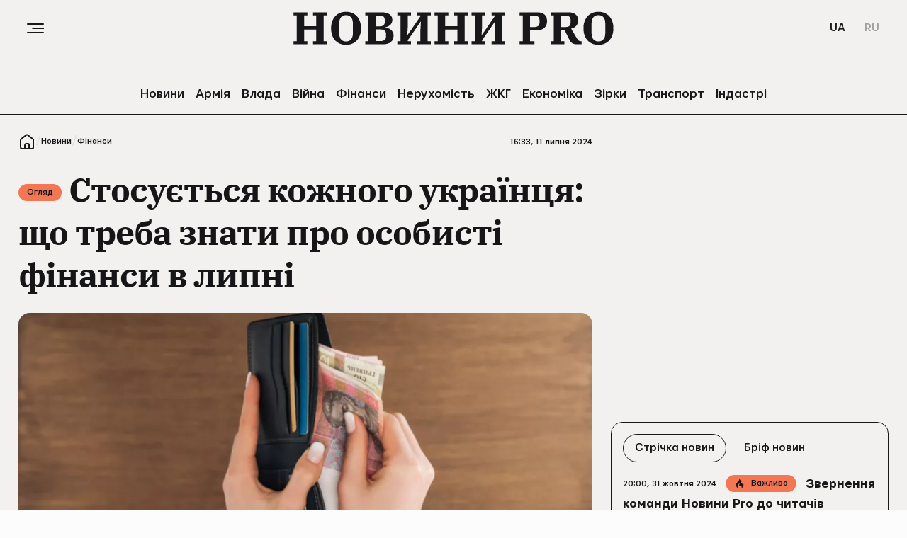

--- FILE ---
content_type: text/html; charset=UTF-8
request_url: https://novyny.pro/news/finansi/stosuyetsya-kozhnogo-ukrajincya-shcho-treba-znati-pro-osobisti-finansi-v-lipni-6366.html
body_size: 18194
content:
<!DOCTYPE html>
<html lang="uk" prefix="og: http://ogp.me/ns#">
<head>
    <meta charset="utf-8">
    <meta http-equiv="X-UA-Compatible" content="IE=Edge">
    <meta name="viewport" content="width=device-width,initial-scale=1,maximum-scale=5">
    <meta name="robots" content="max-image-preview:large">

    <link rel="preload" href="//cdn.novyny.pro/build/fonts/IBM-Bold.461c60da.woff2" as="font" type="font/woff2" crossorigin="anonymous">
    <link rel="preload" href="//cdn.novyny.pro/build/fonts/Mariupol-Medium.4f30110b.woff2" as="font" type="font/woff2" crossorigin="anonymous">

            <title>Стосується кожного українця: що треба знати про особисті фінанси в липні | Новини PRO</title>
        <meta name="description" content="В Україні досить часто можна помітити різні нововведення. Стосуються вони й фінансів. Наприклад, уже цього місяця декому варто очікувати певні зміни. ..." />
<meta name="keywords" content="Гроші, Зміни, Українці, Фінанси, Україна" />
<meta name="twitter:image" content="https://novyny.pro/i/image_1200x630/media/image/669/fcc/ee3/669fccee363f4.jpg" />
<meta name="news_keywords" content="Гроші, Зміни, Українці, Фінанси, Україна" />
<meta name="twitter:card" content="summary_large_image" />
<meta name="twitter:title" content="Стосується кожного українця: що треба знати про особисті фінанси в липні" />
<meta name="twitter:description" content="Важливо слідкувати за новинами у фінансах, аби бути у курсі всіх останніх подій " />
<meta name="twitter:url" content="https://novyny.pro/news/finansi/stosuyetsya-kozhnogo-ukrajincya-shcho-treba-znati-pro-osobisti-finansi-v-lipni-6366.html" />
<meta name="ROBOTS" content="INDEX, FOLLOW, ALL" />
<meta property="og:title" content="Стосується кожного українця: що треба знати про особисті фінанси в липні" />
<meta property="og:description" content="Важливо слідкувати за новинами у фінансах, аби бути у курсі всіх останніх подій " />
<meta property="og:image" content="https://novyny.pro/i/image_1200x630/media/image/669/fcc/ee3/669fccee363f4.jpg" />
<meta property="og:image:width" content="1200" />
<meta property="og:image:height" content="630" />
<meta property="og:url" content="https://novyny.pro/news/finansi/stosuyetsya-kozhnogo-ukrajincya-shcho-treba-znati-pro-osobisti-finansi-v-lipni-6366.html" />
<meta property="og:type" content="article" />

    
    
    <link rel="alternate" href="https://novyny.pro/news/finansi/stosuyetsya-kozhnogo-ukrajincya-shcho-treba-znati-pro-osobisti-finansi-v-lipni-6366.html" hreflang="uk"/>
<link rel="alternate" href="https://novyny.pro/ru/news/finansi/kasaetsya-kazhdogo-ukrainca-chto-nuzhno-znat-o-lichnyh-finansah-v-iyule-6366.html" hreflang="ru"/>
<link rel="alternate" href="https://novyny.pro/ru/news/finansi/kasaetsya-kazhdogo-ukrainca-chto-nuzhno-znat-o-lichnyh-finansah-v-iyule-6366.html" hreflang="x-default"/>

    <link rel="canonical" href="https://novyny.pro/news/finansi/stosuyetsya-kozhnogo-ukrajincya-shcho-treba-znati-pro-osobisti-finansi-v-lipni-6366.html"/>


    
    

            <link rel="apple-touch-icon" sizes="180x180" href="//cdn.novyny.pro/fav/apple-touch-icon.png">
        <link rel="icon" type="image/png" sizes="32x32" href="//cdn.novyny.pro/fav/favicon-32x32.png">
        <link rel="icon" type="image/png" sizes="16x16" href="//cdn.novyny.pro/fav/favicon-16x16.png">
        <link rel="manifest" href="//cdn.novyny.pro/fav/site.webmanifest">
        <link rel="shortcut icon" href="//cdn.novyny.pro/fav/favicon.ico">
                    <meta name="msapplication-TileColor" content="#f2f1ef">
            <meta name="theme-color" content="#f2f1ef">
            
                                            <link rel="amphtml" href="https://novyny.pro/news/finansi-amp/stosuyetsya-kozhnogo-ukrajincya-shcho-treba-znati-pro-osobisti-finansi-v-lipni-6366.html">
        
                

        			        <script type="application/ld+json">
		{
			"@context": "http://schema.org",
			"@type": "NewsArticle",
			"mainEntityOfPage": {
				"@type": "WebPage",
				"@id": "https://novyny.pro/news/finansi/stosuyetsya-kozhnogo-ukrajincya-shcho-treba-znati-pro-osobisti-finansi-v-lipni-6366.html"
			},
			"headline": "Стосується кожного українця: що треба знати про особисті фінанси в липні",
			"datePublished": "2024-07-11T16:33:00+03:00",
			"dateModified": "2024-07-23T18:32:07+03:00",
            				"image": {
					"@type": "ImageObject",
					"url": "https://cdn.novyny.pro/i/image_1440x810/media/image/669/fcc/ee3/669fccee363f4.jpg",
					"width": 1440,
					"height": 810
				},
            			            				"author": [
				     {
    "@context": "https://schema.org",
    "@type": "Person",
    "name": "Валентина Шаповал",
    "jobTitle": "Провідна редакторка",
        "knowsAbout": "Має багатий досвід у журналістиці з 2018 року, коли розпочала свій професійний шлях. Вона випробувала різні аспекти журналістики, працюючи у Центральноукраїнському бюро новин CBN та місцевому телебаченні, де зосереджувалася на розповідях про історії людей та новини свого регіону. З часом перейшла на сайт &quot;Сьогодні&quot;, де розширила свою діяльність, почавши писати про всеукраїнські події. Проте, пізніше визначилася у виборі економічного напрямку та перейшла працювати на сайт Pro Гроші. Її досвід дозволяє бачити та аналізувати новини з різних кутків, а також володіти навичками написання різноманітних матеріалів.",
    "email": "v.shapoval@novyny.pro",     "image": "https://cdn.novyny.pro/i/original/media/author/667/c19/1d8/667c191d8e0d8.png",             "sameAs": ["https://www.facebook.com/profile.php?id=100017245623450","https://twitter.com/sapoval35257"],
        "url": "https://novyny.pro/author/valentina-shapoval-3.html"
    }
				],
										"keywords": ["Гроші", "Зміни", "Українці", "Фінанси", "Україна"],
						"articleSection": "Фінанси",
			"articleBody": "В Україні досить часто можна помітити різні нововведення. Стосуються вони й фінансів. Наприклад, уже цього місяця декому варто очікувати певні зміни.Про це пише сайт Новини Pro.Що буде з пенсіямиЦього місяця деякі пенсіонери можуть залишитися без своїх виплат, а все тому, що вони пропустили проходження обов&#39;язкової ідентифікації. Про це повідомили в Пенсійному фонді України.Стосується це не всіх, а саме пенсіонерів-переселенців, які отримали статус ВПО до 24 лютого 2022 року. Вони повинні пройти ідентифікацію, адже лише так зможуть підтвердити свої права на виплати. Так Пенсійний фонд розуміє, що кошти досягають своїх законних одержувачів.Якщо ж цього не робити, то пенсіонер просто не отримає гроші. Однак виплати можна відновити у кілька способів:особисто це можна зробити в будь-якому сервісному центрі Пенсійного фонду або відділенні &ldquo;Ощадбанку&rdquo;;через відеоконференцію. Для цього потрібно подати відповідну заяву;на вебпорталі електронних послуг ПФУ, авторизувавшись через &ldquo;Дія. Підпис&rdquo;;в дипломатичних установах України за кордоном. Але після проходження ідентифікації, пенсіонер має передати документи про це Пенсійному фонду. Це можна зробити онлайн або поштою.Податки для ФОПів у липніВід початку 2024 року в Україні мінімальна зарплата змінювалась не один раз, а тому підприємці мають чимало питань стосовно того, які очікувати податків для різних груп уже у липні. Про це пише &ldquo;24 Канал&rdquo;.Важливо, що в липні розміри мінімального та максимального ЄСВ залишаться без змін:мінімальний розмір ЄСВ становить 22% від мінімальної зарплати &mdash; 1 760 гривень за місяць;максимальний розмір ЄСВ становить 22% від 15 мінімальних зарплат &mdash; 26 400 гривень за місяць.А от єдиний податок для 1 та 2 груп прив&#39;язаний до мінімальної зарплати та прожиткового мінімуму для працездатних осіб. Станом на сьогодні його сума становить 3 028 гривень. Тобто:ФОП 1 групи сплачує 302,80 гривні &mdash; це 10% від прожиткового мінімуму для працездатних осіб;ФОП 2 групи сплачує 1 600 гривень &mdash; це 20% від мінімальної зарплати;ФОП 3 групи має фіксований ЄП на рівні 2023 року &mdash; це 3% від доходів для платників ПДВ та 5% від доходів &mdash; для неплатників ПДВ.Що буде з виплатами ВПО в липніВ Україні в липні продовжать виплати тим ВПО. Це стосується тих, кому допомога призначена автоматично, і тих, кому ухвалили заявку на продовження виплат.Нагадаємо, 1 березня 2024 року допомогу для внутрішньо переміщених осіб (ВПО), які отримували її протягом одного або двох років, було продовжено ще на шість місяців із врахуванням певних особливостей. Зокрема, пріоритет надавався людям, які не можуть працювати, доглядають дітей, тяжко хворих, осіб з інвалідністю, або мають низькі чи відсутні доходи тощо.Тому для певної частини ВПО виплачуватимуть допомогу автоматично і далі, а от інша частина людей повинна була подати відповідні заяви до органів соціального захисту населення або ЦНАПів.Яку допомогу отримують ВПО:для осіб з інвалідністю та дітей &mdash; 3 000 грн;для інших осіб &mdash; 2 000 грн.Важливо, що гроші українці можуть отримати у два етапи, а саме 15-го і 28-го числа кожного місяця.Раніше ми повідомляли, де небезпечно зберігати гроші та документи. Також пропонуємо дізнатися, як українцям не потрапити у фінансову піраміду.",
						"description": "Важливо слідкувати за новинами у фінансах, аби бути у курсі всіх останніх подій",
			"publisher": {
    "@context": "https://schema.org",
    "@type": "NewsMediaOrganization",
    "name": "Новини PRO",
    "url": "https://novyny.pro/",
    "logo": {
        "@type": "ImageObject",
        "url": "https://cdn.novyny.pro/images/logo_amp.png",
        "width": 600,
        "height": 60
    },
    "foundingDate": "2024",
    "contactPoint": {
        "@type": "ContactPoint",
        "contactType": "headquoters",
        "email": "info@novyny.pro",
        "areaServed": "UA",
        "availableLanguage": ["ru-UA", "uk-UA"]
    },
    "sameAs": [
        "https://www.instagram.com/novyny.pro/"
    ]
}

		}
		</script>

	
    
            

    			<link rel="image_src" href="https://novyny.pro/i/image_1200x630/media/image/669/fcc/ee3/669fccee363f4.jpg" /><script type="7a9b617e1a79af92015b4bf6-text/javascript">var SgdnArticleID = 6366;</script><meta itemprop="datePublished" content="2024-07-11T16:33:00+03:00">	

        
                <link rel="stylesheet" type="text/css" media="screen" href="//cdn.novyny.pro/build/styles.fa596ce0.css"/>
        <link rel="stylesheet" href="//cdn.novyny.pro/build/styles-desktop.179bed7d.css" media="(min-width: 768px)">
        
    
        
            
    
    <!-- Google Tag Manager -->
<script type="7a9b617e1a79af92015b4bf6-text/javascript">(function(w,d,s,l,i){w[l]=w[l]||[];w[l].push({'gtm.start':
new Date().getTime(),event:'gtm.js'});var f=d.getElementsByTagName(s)[0],
j=d.createElement(s),dl=l!='dataLayer'?'&l='+l:'';j.async=true;j.defer=true;j.src=
'https://www.googletagmanager.com/gtm.js?id='+i+dl;f.parentNode.insertBefore(j,f);
})(window,document,'script','dataLayer','GTM-W4X26X85');</script>
<!-- End Google Tag Manager -->
<meta name="google-site-verification" content="7RcWk6fW82Dg6Gx61oAD2grOqSy47gIFsww4f7SDHH0" />

        
    <script type="7a9b617e1a79af92015b4bf6-text/javascript">
const observerElement = function (element, func, stopObserving, options) {
    if (typeof func !== 'function') return;
    const funcObserver = new IntersectionObserver((entries, observer) => {
        entries.forEach(entry => {
            if (entry.isIntersecting) {
                func();
                if (stopObserving) {
                    observer.unobserve(entry.target)
                }
            }
        })
    }, options || {});
    funcObserver.observe(element);
}
</script>

        
    <script async defer src="https://pagead2.googlesyndication.com/pagead/js/adsbygoogle.js?client=ca-pub-9325363950668349" crossorigin="anonymous" type="7a9b617e1a79af92015b4bf6-text/javascript"></script>

<style>
    .banner_container {
        margin-bottom: 56px;
        display: flex;
	    justify-content: center;
        justify-content: space-evenly;
    }
    .banner_x250 {
        height: 250px;
    }
    .banner_x600 {
        height: 600px;
    }
    .banner_x100, .banner_x250x100 {
        height: 100px;
        max-height: 100px;
    }
    
    @media (max-width: 768px) {
        .banner_container > ins:nth-of-type(2) {
            display: none !important;
        }
        .banner_x250x100 {
			height: 250px;
            max-height: 250px;
        }
        .onlydesc {
     		display: none;
   		}
    }
    
     @media (min-width: 768px) {   
		 .onlymob {
     		display: none;
   		}
 	}
</style>

    
                

    </head>
<body  >
    


        
<header class="header">
    <div class="header__menu">
        <div class="header__btn">
            <span></span>
            <span></span>
            <span></span>
        </div>
        <div class="header__logo">
            <a href="/">
                <img width="360" height="38" src="//cdn.novyny.pro/images/header-logo.svg" loading="lazy" alt="logo">
            </a>
        </div>
                    <div class="header__lang">
                        <a href="https://novyny.pro/news/finansi/stosuyetsya-kozhnogo-ukrajincya-shcho-treba-znati-pro-osobisti-finansi-v-lipni-6366.html" class="active">
                UA
            </a>
                    <a href="https://novyny.pro/ru/news/finansi/kasaetsya-kazhdogo-ukrainca-chto-nuzhno-znat-o-lichnyh-finansah-v-iyule-6366.html" class="">
                RU
            </a>
            </div>
            </div>
    <nav class="header__nav scroll full">
        <a href="https://novyny.pro/news/all.html"  class="main-menu-link"><span>
            Новини
        </span></a><a href="https://novyny.pro/news/armiya.html"  data-category-slug="armiya" class="main-menu-link"><span>
            Армія
        </span></a><a href="https://novyny.pro/news/vlada.html"  data-category-slug="vlada" class="main-menu-link"><span>
            Влада
        </span></a><a href="https://novyny.pro/news/viyna.html"  data-category-slug="viyna" class="main-menu-link"><span>
            Війна
        </span></a><a href="https://novyny.pro/news/finansi.html"  data-category-slug="finansi" class="main-menu-link"><span>
            Фінанси
        </span></a><a href="https://novyny.pro/news/neruhomist.html"  data-category-slug="neruhomist" class="main-menu-link"><span>
            Нерухомість
        </span></a><a href="https://novyny.pro/news/neruhomist.html"  data-category-slug="neruhomist" class="main-menu-link"><span>
            ЖКГ
        </span></a><a href="https://novyny.pro/news/ekonomika.html"  data-category-slug="ekonomika" class="main-menu-link"><span>
            Економіка
        </span></a><a href="https://novyny.pro/news/zirki.html"  data-category-slug="zirki" class="main-menu-link"><span>
            Зірки
        </span></a><a href="https://novyny.pro/news/transport.html"  data-category-slug="transport" class="main-menu-link"><span>
            Транспорт
        </span></a><a href="https://novyny.pro/news/indastri.html"  data-category-slug="indastri" class="main-menu-link"><span>
            Індастрі
        </span></a>
    </nav>
</header>
<div class="mmenu">
    <div class="mmenu__container">
        <div class="mmenu__header">
            <div class="header__lang">
                                    <div class="header__lang">
                        <a href="https://novyny.pro/news/finansi/stosuyetsya-kozhnogo-ukrajincya-shcho-treba-znati-pro-osobisti-finansi-v-lipni-6366.html" class="active">
                UA
            </a>
                    <a href="https://novyny.pro/ru/news/finansi/kasaetsya-kazhdogo-ukrainca-chto-nuzhno-znat-o-lichnyh-finansah-v-iyule-6366.html" class="">
                RU
            </a>
            </div>
                            </div>
            <div class="mmenu__close">
                <img width="24" height="24" src="//cdn.novyny.pro/images/close.svg" loading="lazy" alt="close">
            </div>
        </div>
        <div class="footer__logo">
            <a href="/">
                <img width="10" height="1" src="//cdn.novyny.pro/images/footer-logo.svg" loading="lazy" alt="logo">
            </a>
        </div>
        <nav class="header__nav">
            <a href="https://novyny.pro/news/all.html" ><span>
            Новини
        </span></a><a href="https://novyny.pro/news/armiya.html"  data-category-slug="armiya"><span>
            Армія
        </span></a><a href="https://novyny.pro/news/vlada.html"  data-category-slug="vlada"><span>
            Влада
        </span></a><a href="https://novyny.pro/news/viyna.html"  data-category-slug="viyna"><span>
            Війна
        </span></a><a href="https://novyny.pro/news/finansi.html"  data-category-slug="finansi"><span>
            Фінанси
        </span></a><a href="https://novyny.pro/news/neruhomist.html"  data-category-slug="neruhomist"><span>
            Нерухомість
        </span></a><a href="https://novyny.pro/news/neruhomist.html"  data-category-slug="neruhomist"><span>
            ЖКГ
        </span></a><a href="https://novyny.pro/news/ekonomika.html"  data-category-slug="ekonomika"><span>
            Економіка
        </span></a><a href="https://novyny.pro/news/zirki.html"  data-category-slug="zirki"><span>
            Зірки
        </span></a><a href="https://novyny.pro/news/transport.html"  data-category-slug="transport"><span>
            Транспорт
        </span></a><a href="https://novyny.pro/news/indastri.html"  data-category-slug="indastri"><span>
            Індастрі
        </span></a>
        </nav>
        <div class="social">
                            <a href="https://www.instagram.com/novyny.pro?igsh=cWVha3NreTg4cXAz" target="_blank" rel="nofollow" title="Instagram">
                            <img width="16" height="16" src="//cdn.novyny.pro/images/footer-instagram.svg" alt="instagram" loading="lazy" fetchpriority="low">
                    </a>
            <a href="https://www.tiktok.com/@news__pro?_t=8kGH6VPmsWz&amp;_r=1" target="_blank" rel="nofollow" title="TikTok">
                            <img width="16" height="16" src="//cdn.novyny.pro/images/footer-tiktok.svg" alt="tiktok" loading="lazy" fetchpriority="low">
                    </a>
            <a href="https://t.me/novyny_pro" target="_blank" rel="nofollow" title="Telegram">
                            <img width="16" height="16" src="//cdn.novyny.pro/images/footer-telegram.svg" alt="telegram" loading="lazy" fetchpriority="low">
                    </a>
    
        </div>
        <div class="footer__menu">
                <a href="https://novyny.pro/rules.html">
        <span>
            Правила використання матеріалів
        </span>
    </a>
    <a href="https://novyny.pro/privacy-policy.html">
        <span>
            Політика конфіденційності
        </span>
    </a>
    <a href="https://novyny.pro/authors.html">
        <span>
            Команда
        </span>
    </a>
    <a href="https://novyny.pro/contacts.html">
        <span>
            Контакти
        </span>
    </a>
    <a href="https://novyny.pro/about.html">
        <span>
            Про проєкт
        </span>
    </a>

        </div>
    </div>
</div>
            <main class="">                    

                        <div class="adv">
    
    
    <div class="banner_container banner_x100 onlymob"> 
<ins class="adsbygoogle banner_x100"
     style="display:block; max-width: 990px; width: 100%;"
     data-ad-client="ca-pub-3164492435820257"
     data-ad-slot="5627668871"
     data-full-width-responsive="false"></ins>
    <script type="7a9b617e1a79af92015b4bf6-text/javascript">
        (adsbygoogle = window.adsbygoogle || []).push({});
    </script>
</div>

    
    </div>

        

                        


    <div class="breadcrumbs">
                                        <a href="https://novyny.pro/"><img src="//cdn.novyny.pro/images/home.svg" width="24" height="24" loading="lazy" aria-label="go to home page" alt=""></a>
                <span>/</span>
                                            <a href="https://novyny.pro/news/all.html">
                            Новини
                    </a>
                <span>/</span>
            
                                                    <a href="https://novyny.pro/news/finansi.html">
                            Фінанси
                    </a>
                                                                                            
                        </div>

    
            


<article class="article ">
                <script type="application/ld+json">
			{
				"@context":"https://schema.org",
				"@type":"BreadcrumbList",
				"itemListElement":[
                    					                                                {
							"@type":"ListItem",
							"position":1,
							"item":{
								"@id":"https://novyny.pro/",
								"name":"Головна"
							}
						},
                                                						{
							"@type":"ListItem",
							"position":2,
							"item":{
								"@id":"https://novyny.pro/news/finansi.html",
								"name":"Фінанси"
							}
						},                                                                  						{
							"@type":"ListItem",
							"position":3,
							"item":{
								"@id":"https://novyny.pro/news/finansi/stosuyetsya-kozhnogo-ukrajincya-shcho-treba-znati-pro-osobisti-finansi-v-lipni-6366.html",
								"name":"Стосується кожного українця: що треба знати про особисті фінанси в липні"
							}
						}                                          				]
			}
		</script>
        <time class="post__time post__time_article" datetime="2024-07-11T16:33:00+03:00" data-timestamp="1720704780">
        16:33, 11 липня 2024
    </time>
    <div class="article__header">
                    <h1 class="article__title">
                                        <span class="post__tag post__tag-exclusive  post__tag-review">
            Огляд
        </span>
                                Стосується кожного українця: що треба знати про особисті фінанси в липні
            </h1>
        
                    <div class="article__photo">
                                                                                                                                                                                                                                    <img src="https://cdn.novyny.pro/i/image_1440x810/media/image/669/fcc/ee3/669fccee363f4.jpg.webp"
                     srcset="https://cdn.novyny.pro/i/image_240x135/media/image/669/fcc/ee3/669fccee363f4.jpg.webp 240w, https://cdn.novyny.pro/i/image_468x254/media/image/669/fcc/ee3/669fccee363f4.jpg.webp 468w, https://cdn.novyny.pro/i/image_660x370/media/image/669/fcc/ee3/669fccee363f4.jpg.webp 660w, https://cdn.novyny.pro/i/image_936x527/media/image/669/fcc/ee3/669fccee363f4.jpg.webp 936w, https://cdn.novyny.pro/i/image_1440x810/media/image/669/fcc/ee3/669fccee363f4.jpg.webp 1440w"                      sizes="(min-width: 1280px) 920px, 100vw"                      width="1440" height="810"
                     fetchpriority="high"
                     alt="Фото: Depositphotos"
                     decoding="async" />
                <span>
                    Українців чекають зміни<br>
                    Фото: Depositphotos
                </span>
            </div>
                <div class="article__options">
                            <div class="article__authors">
                                            <a href="/author/valentina-shapoval-3.html" class="article__author">
                                                            <img src="https://cdn.novyny.pro/i/image_432x432/media/author/667/c19/1d8/667c191d8e0d8.png.webp"
                                     srcset="https://cdn.novyny.pro/i/image_100x100/media/author/667/c19/1d8/667c191d8e0d8.png.webp 1x, https://cdn.novyny.pro/i/image_160x160/media/author/667/c19/1d8/667c191d8e0d8.png.webp 2x"
                                     alt="Валентина Шаповал"
                                     width="48" height="48"
                                     decoding="async" loading="lazy" />
                                                        <span class="article__author_name">Валентина Шаповал</span>
                                                            <span class="article__author_position">Провідна редакторка</span>
                                                    </a>
                                    </div>
                        <div class="article__author_separate"></div>
            <div class="article__option">
                <div class="article__font-size">
                    <div class="article__font-size_title">Розмір тексту</div>
                    <div class="article__zoom_select">
                        <span data-cname="small" class="article__font-size_small">А</span>
                        <span data-cname="medium" class="article__font-size_medium">А</span>
                        <span data-cname="large" class="article__font-size_large">А</span>
                    </div>
                </div>
                <script defer src="//cdn.novyny.pro/build/article-text-zoom.abf79dcd.js" type="7a9b617e1a79af92015b4bf6-text/javascript"></script>
                <div class="article__option_share" data-url="https://novyny.pro/news/finansi/stosuyetsya-kozhnogo-ukrajincya-shcho-treba-znati-pro-osobisti-finansi-v-lipni-6366.html" data-title="Стосується кожного українця: що треба знати про особисті фінанси в липні" onclick="if (!window.__cfRLUnblockHandlers) return false; (navigator.share)?navigator.share({title:this.getAttribute('data-title'),url:this.getAttribute('data-url')}):'';window.dataLayer=window.dataLayer||[];window.dataLayer.push({'event':'click_share_button'});" data-cf-modified-7a9b617e1a79af92015b4bf6-="">
    <span>Поділитися</span>
    <img width="16" height="16" src="//cdn.novyny.pro/images/share.svg" alt="share">
</div>
            </div>
        </div>
    </div>
    <div class="article__main">
                    <div class="article__subtitle">Важливо слідкувати за новинами у фінансах, аби бути у курсі всіх останніх подій </div>
        
            <p dir="ltr">В Україні досить часто можна помітити різні нововведення. Стосуються <a href="https://novyny.pro/news/ekonomika/finansi-spivayut-romansi-de-ukrajinci-naybilshe-i-naymenshe-zaroblyayut-6340.html" target="_blank">вони й фінансів.</a> Наприклад, уже цього місяця декому варто очікувати певні зміни.</p><p dir="ltr">Про це пише сайт Новини Pro.</p>
    
    <div class="banner_container"> 
<ins class="adsbygoogle_lazy banner_x250x100"
     style="display:block; width: 100%;"
     data-ad-client="ca-pub-9325363950668349"
     data-ad-slot="1917614419"
     data-full-width-responsive="false"></ins>
</div>

    <h2 dir="ltr">Що буде з пенсіями</h2><p dir="ltr">Цього місяця деякі пенсіонери можуть залишитися без своїх виплат, а все тому, що вони пропустили проходження обов'язкової ідентифікації. Про це <a href="https://www.pfu.gov.ua/dn/316173-identyfikatsiya-pensioneriv-z-chysla-vnutrishno-peremishhenyh-osib/" target="_blank" rel="nofollow">повідомили</a> в Пенсійному фонді України.</p><p dir="ltr">Стосується це не всіх, а саме пенсіонерів-переселенців, які отримали статус ВПО до 24 лютого 2022 року. Вони повинні пройти ідентифікацію, адже лише так зможуть підтвердити свої права на виплати. Так Пенсійний фонд розуміє, що кошти досягають своїх законних одержувачів.</p><p dir="ltr">Якщо ж цього не робити, то пенсіонер просто не отримає гроші. Однак виплати можна відновити у кілька способів:</p>
    
    <div class="banner_container"> 
<ins class="adsbygoogle_lazy banner_x250x100"
     style="display:block; width: 100%;"
     data-ad-client="ca-pub-9325363950668349"
     data-ad-slot="7746873201"
     data-full-width-responsive="false"></ins>
</div>

    <ul dir="ltr"><li>особисто це можна зробити в будь-якому сервісному центрі Пенсійного фонду або відділенні "Ощадбанку";</li><li>через відеоконференцію. Для цього потрібно подати відповідну заяву;</li><li>на вебпорталі електронних послуг ПФУ, авторизувавшись через "Дія. Підпис";</li><li>в дипломатичних установах України за кордоном. Але після проходження ідентифікації, пенсіонер має передати документи про це Пенсійному фонду. Це можна зробити онлайн або поштою.</li></ul><h2 dir="ltr">Податки для ФОПів у липні</h2><p dir="ltr">Від початку 2024 року в Україні мінімальна зарплата змінювалась не один раз, а тому підприємці мають чимало питань стосовно того, які очікувати податків для різних груп уже у липні. Про це <a href="https://24tv.ua/business/podatki-dlya-fopiv-lipni-2024-zminitsya-rozmir-yesv-yep-dlya_n2583680/amp" target="_blank" rel="nofollow">пише</a> "24 Канал".</p><p>Важливо, що в липні розміри мінімального та максимального ЄСВ залишаться без змін:</p><ul dir="ltr"><li>мінімальний розмір ЄСВ становить 22% від мінімальної зарплати — 1 760 гривень за місяць;</li><li>максимальний розмір ЄСВ становить 22% від 15 мінімальних зарплат — 26 400 гривень за місяць.</li></ul><p>А от єдиний податок для 1 та 2 груп прив'язаний до мінімальної зарплати та прожиткового мінімуму для працездатних осіб. Станом на сьогодні його сума становить 3 028 гривень. Тобто:</p><ul dir="ltr"><li>ФОП 1 групи сплачує 302,80 гривні — це 10% від прожиткового мінімуму для працездатних осіб;</li><li>ФОП 2 групи сплачує 1 600 гривень — це 20% від мінімальної зарплати;</li><li>ФОП 3 групи має фіксований ЄП на рівні 2023 року — це 3% від доходів для платників ПДВ та 5% від доходів — для неплатників ПДВ.</li></ul><h2 dir="ltr">Що буде з виплатами ВПО в липні</h2><p dir="ltr">В Україні в липні продовжать виплати тим ВПО. Це стосується тих, кому допомога призначена автоматично, і тих, кому ухвалили заявку на продовження виплат.</p>
    
    <div class="banner_container"> 
<ins class="adsbygoogle_lazy banner_x250x100"
     style="display:block; width: 100%;"
     data-ad-client="ca-pub-9325363950668349"
     data-ad-slot="5177330437"
     data-full-width-responsive="false"></ins>
</div>

    <p dir="ltr">Нагадаємо, 1 березня 2024 року допомогу для внутрішньо переміщених осіб (ВПО), які отримували її протягом одного або двох років, було продовжено ще на шість місяців із врахуванням певних особливостей. Зокрема, пріоритет надавався людям, які не можуть працювати, доглядають дітей, тяжко хворих, осіб з інвалідністю, або мають низькі чи відсутні доходи тощо.</p><p dir="ltr">Тому для певної частини ВПО виплачуватимуть допомогу автоматично і далі, а от інша частина людей повинна була подати відповідні заяви до органів соціального захисту населення або ЦНАПів.</p><p dir="ltr">Яку допомогу отримують ВПО:</p><ul dir="ltr"><li>для осіб з інвалідністю та дітей — 3 000 грн;</li><li>для інших осіб — 2 000 грн.</li></ul><p dir="ltr">Важливо, що гроші українці можуть отримати у два етапи, а саме 15-го і 28-го числа кожного місяця.</p><p>Раніше ми повідомляли, де <a href="https://novyny.pro/news/finansi/shchob-mishi-ne-z-jili-de-nebezpechno-zberigati-groshi-ta-dokumenti-4878.html" target="_blank" >небезпечно зберігати гроші</a> та документи. Також пропонуємо дізнатися, як українцям не потрапити у <a href="https://novyny.pro/news/finansi/krah-zamist-zarobitku-yak-ukrajincyam-ne-potrapiti-u-finansovu-piramidu-387.html" target="_blank" >фінансову піраміду</a>.</p>

                    

        
                    

        
                    <div class="article__tags">
                                    <a class="btn btn__hot" href=/tag/groshi-57.html>
                        Гроші
                    </a>
                                    <a class="btn" href=/tag/zmini-171.html>
                        Зміни
                    </a>
                                    <a class="btn" href=/tag/ukrajinci-186.html>
                        Українці
                    </a>
                                    <a class="btn" href=/tag/finansi-195.html>
                        Фінанси
                    </a>
                                    <a class="btn" href=/tag/ukrajina-253.html>
                        Україна
                    </a>
                            </div>
        
                    
    
    <script type="7a9b617e1a79af92015b4bf6-text/javascript">    
	const showIdealmedia = function() {
    	let script = document.createElement('script');
		script.src = "https://jsc.idealmedia.io/site/953090.js";
		script.async = false;
		document.body.append(script);
    	let idealmediaWidgetId = (document.location.pathname.split("/")[1] == 'ru') ? "1608358" : "1608356";
	    document.getElementById("idealmedia").setAttribute("data-widget-id", idealmediaWidgetId);
    	(function(w,q){w[q]=w[q]||[];w[q].push(["_mgc.load"])})(window,"_mgq"); 
    }
</script>
<style>
    #idealmedia {min-height: 320px; content-visibility: auto;}
    @media (max-width: 768px) {#idealmedia {min-height: 500px;}}
</style>
<div id="idealmedia" data-type="_mgwidget"></div>
<script type="7a9b617e1a79af92015b4bf6-text/javascript">
    observerElement(document.getElementById("idealmedia"), showIdealmedia, true, {rootMargin: '0px 0px 300px 0px', threshold: 0.0});
</script>

        
    <!-- Після новини 1 (banner-after-tag) -->
<div class="banner_container banner_x250"> 
<ins class="adsbygoogle_lazy"
     style="display:block; width: 300px;"
     data-ad-client="ca-pub-3164492435820257"
     data-ad-slot="4617554123"
></ins>
<!-- Після новини 1 (banner-after-tag) -->
    <ins class="adsbygoogle_lazy"
     style="display:block; width: 300px;"
     data-ad-client="ca-pub-3164492435820257"
     data-ad-slot="5653387904"
></ins>

    
</div>

    
        
                    <div class="article__news">
                                                                                
    
    
    <article class="post__item" data-item-id="6365">
                                <div class="post__prev">
                                    <img width="16" height="16" src="//cdn.novyny.pro/images/arr-left.svg" loading="lazy" alt="arr">
                                Попередня новина
            </div>
                
                    
                                                                                                    
                                                                                        
                                                                                                        
                                        <img src="https://cdn.novyny.pro/i/image_1440x810/media/image/668/fda/d93/668fdad93f78f.png.webp"
                     alt="Фото: АрміяInform"
                     srcset="https://cdn.novyny.pro/i/image_240x135/media/image/668/fda/d93/668fdad93f78f.png.webp 240w, https://cdn.novyny.pro/i/image_468x254/media/image/668/fda/d93/668fdad93f78f.png.webp 468w, https://cdn.novyny.pro/i/image_660x370/media/image/668/fda/d93/668fdad93f78f.png.webp 660w, https://cdn.novyny.pro/i/image_936x527/media/image/668/fda/d93/668fdad93f78f.png.webp 936w"                      sizes="(min-width: 1280px) 160px, 65vw"                      width="1440"
                     height="810"
                     class="post__img"
                     decoding="async" loading="lazy" />
            
                    
        
        

        <h3 class="post__title">
                        <a class="link-prev-news" href="https://novyny.pro/news/mobilizaciya/viyskovozobov-yazaniy-zahvoriv-pislya-vruchennya-povistki-chi-potribno-yti-v-tck-6365.html">
                                        
                                                    Військовозобовʼязаний захворів після вручення повістки – чи потрібно йти в ТЦК
            </a>
        </h3>

        
        
        
            </article>

                                                                                                
    
    
    <article class="post__item" data-item-id="6368">
                                        <div class="post__next">
                Наступна новина
                                    <img width="16" height="16" src="//cdn.novyny.pro/images/arr-right.svg" loading="lazy" alt="arr">
                            </div>
        
                    
                                                                                                    
                                                                                        
                                                                                                        
                                        <img src="https://cdn.novyny.pro/i/image_1440x810/media/image/668/fde/9d6/668fde9d65bf4.jpg.webp"
                     alt="Фото: Depositphotos"
                     srcset="https://cdn.novyny.pro/i/image_240x135/media/image/668/fde/9d6/668fde9d65bf4.jpg.webp 240w, https://cdn.novyny.pro/i/image_468x254/media/image/668/fde/9d6/668fde9d65bf4.jpg.webp 468w, https://cdn.novyny.pro/i/image_660x370/media/image/668/fde/9d6/668fde9d65bf4.jpg.webp 660w, https://cdn.novyny.pro/i/image_936x527/media/image/668/fde/9d6/668fde9d65bf4.jpg.webp 936w"                      sizes="(min-width: 1280px) 160px, 65vw"                      width="1440"
                     height="810"
                     class="post__img"
                     decoding="async" loading="lazy" />
            
                    
        
        

        <h3 class="post__title">
                        <a class="link-next-news" href="https://novyny.pro/news/ekonomika/ukrajinci-mozhut-otrimati-13-tu-zarplatu-hto-jiji-viplachuye-ta-yak-rozrahovuyut-sumu-6368.html">
                                        
                                                    Українці можуть отримати 13-ту зарплату: хто її виплачує та як розраховують суму
            </a>
        </h3>

        
        
        
            </article>

                            </div>
            </div>
</article>

    <div class="article__aside">
        
    
    <div class="banner_container"> 
<ins class="adsbygoogle_lazy banner_x250"
     style="display:block; width: 100%;"
     data-ad-client="ca-pub-3164492435820257"
     data-ad-slot="5447651574"
     data-full-width-responsive="false"></ins>
</div>

    

        
    <div class="post-list">
        <div class="post-list__scroll tabs">
                                                        <input type="radio" name="tab" id="tablast_news" role="tab" checked>
        <label for="tablast_news" id="tablast_news-label" class="post-list__tab">
        Стрічка новин
    </label>

        
        <section aria-labelledby="tablast_news-label" class="post-list__container">
        <div class="post-list__box">
            <div class="">
                                                                                                    
                                    
    
    <article class="post__item  post__item_red" data-item-id="12094">
                
        
                                    <time class="post__time" datetime="2024-10-31T20:00:00+02:00" data-timestamp="1730397600">20:00, 31 жовтня 2024</time>
                    
        

        <h3 class="post__title">
                                             <a class="" href="https://novyny.pro/news/ekonomika/zvernennya-komandi-novini-pro-do-chitachiv-12094.html">
                                                <div class="post__tag post__tag-important">
            <img width="16" height="16" src="//cdn.novyny.pro/images/icon-important.svg" loading="lazy" alt="icon">
            Важливо
        </div>
    
                                                    Звернення команди Новини Pro до читачів
            </a>
        </h3>

        
        
        
            </article>

                                                                                                    
                
    
    <article class="post__item" data-item-id="12044">
                
        
                                    <time class="post__time" datetime="2024-10-31T19:37:00+02:00" data-timestamp="1730396220">19:37, 31 жовтня 2024</time>
                    
        

        <h3 class="post__title">
                                             <a class="" href="https://novyny.pro/news/ekonomika/tehnologiji-maybutnogo-yak-vr-ta-ar-vplivayut-na-nashe-zhittya-12044.html">
                                        
                                                <span class="post__tag post__tag-exclusive  post__tag-review">
            Огляд
        </span>
                                                    Технології майбутнього: як VR та AR впливають на наше життя
            </a>
        </h3>

        
        
        
            </article>

                                                                                                    
                
    
    <article class="post__item" data-item-id="316">
                
        
                                    <time class="post__time" datetime="2024-10-31T19:00:00+02:00" data-timestamp="1730394000">19:00, 31 жовтня 2024</time>
                    
        

        <h3 class="post__title">
                                             <a class="" href="https://novyny.pro/news/ekonomika/mayzhe-kazkova-istoriya-uspihu-yak-mcdonald-s-stav-na-choli-vsih-svitovih-merezh-fast-fudu-316.html">
                                        
                                                <span class="post__tag post__tag-exclusive  post__tag-analytics">
            Аналітика
        </span>
                                                    Майже казкова історія успіху: як McDonald’s став на чолі всіх світових мереж фаст-фуду
            </a>
        </h3>

        
        
        
            </article>

                                                                                                    
                
    
    <article class="post__item" data-item-id="12091">
                
                    
                                                                                                    
                                                                                                                                
                            
                                        <img src="https://cdn.novyny.pro/i/image_240x135/media/image/672/37d/32e/67237d32e228e.jpg.webp"
                     alt="Фото: Pixabay"
                                                               width="240"
                     height="135"
                     class="post__img"
                     decoding="async" loading="lazy" />
            
                    
                                    <time class="post__time" datetime="2024-10-31T18:38:00+02:00" data-timestamp="1730392680">18:38, 31 жовтня 2024</time>
                    
        

        <h3 class="post__title">
                                             <a class="" href="https://novyny.pro/news/poradi/temni-istoriji-ta-zagadkovi-geroji-seriali-shcho-trimatimut-vas-u-napruzi-do-ostannogo-12091.html">
                                        
                                                    Темні історії та загадкові герої: серіали, що триматимуть вас у напрузі до останнього
            </a>
        </h3>

        
        
        
            </article>

                                                                                                    
                
    
    <article class="post__item" data-item-id="12038">
                
        
                                    <time class="post__time" datetime="2024-10-31T18:12:00+02:00" data-timestamp="1730391120">18:12, 31 жовтня 2024</time>
                    
        

        <h3 class="post__title">
                                             <a class="" href="https://novyny.pro/news/ekonomika/evolyuciya-smartfoniv-vid-pershih-komunikatoriv-do-kishenkovih-komp-yuteriv-12038.html">
                                        
                                                <span class="post__tag post__tag-exclusive  post__tag-review">
            Огляд
        </span>
                                                    Еволюція смартфонів: від перших комунікаторів до кишенькових комп'ютерів
            </a>
        </h3>

        
        
        
            </article>

                                                                                                    
                
    
    <article class="post__item" data-item-id="12096">
                
        
                                    <time class="post__time" datetime="2024-10-31T17:55:00+02:00" data-timestamp="1730390100">17:55, 31 жовтня 2024</time>
                    
        

        <h3 class="post__title">
                                             <a class="" href="https://novyny.pro/news/armiya/pasporti-u-viysku-yaki-dokumenti-obov-yazkovo-mayut-buti-u-viyskovosluzhbovcya-12096.html">
                                        
                                                    "Паспорти" у війську: які документи обов’язково мають бути у військовослужбовця
            </a>
        </h3>

        
        
        
            </article>

                                                                                                    
                
    
    <article class="post__item" data-item-id="12092">
                
        
                                    <time class="post__time" datetime="2024-10-31T17:23:00+02:00" data-timestamp="1730388180">17:23, 31 жовтня 2024</time>
                    
        

        <h3 class="post__title">
                                             <a class="" href="https://novyny.pro/news/viyna/zgadali-pro-stambulski-domovlenosti-u-mzs-rosiji-zrobili-zayavu-shchodo-viyni-v-ukrajini-12092.html">
                                        
                                                    Згадали про Стамбульські домовленості: у МЗС Росії зробили заяву щодо війни в Україні
            </a>
        </h3>

        
        
        
            </article>

                                                                                                    
                
    
    <article class="post__item" data-item-id="12087">
                
                    
                                                                                                    
                                                                                                                                
                            
                                        <img src="https://cdn.novyny.pro/i/image_240x135/media/image/672/36b/f0a/67236bf0a1b58.png.webp"
                     alt="Фото: Скриншот/YouTube"
                                                               width="240"
                     height="135"
                     class="post__img"
                     decoding="async" loading="lazy" />
            
                    
                                    <time class="post__time" datetime="2024-10-31T17:21:00+02:00" data-timestamp="1730388060">17:21, 31 жовтня 2024</time>
                    
        

        <h3 class="post__title">
                                             <a class="" href="https://novyny.pro/news/zirki/vse-zminilos-v-odnu-mit-aktori-shcho-stali-populyarnimi-pislya-50-rokiv-12087.html">
                                        
                                                    Все змінилось в одну мить: актори, що стали популярними після 50 років
            </a>
        </h3>

        
        
        
            </article>

                                                                                                    
                
    
    <article class="post__item" data-item-id="12095">
                
        
                                    <time class="post__time" datetime="2024-10-31T17:02:39+02:00" data-timestamp="1730386959">17:02, 31 жовтня 2024</time>
                    
        

        <h3 class="post__title">
                                             <a class="" href="https://novyny.pro/news/zhkg/avtonomne-opalennya-perevagi-ta-nedoliki-dlya-vashogo-domu-12095.html">
                                        
                                                    Автономне опалення: переваги та недоліки для вашого дому
            </a>
        </h3>

        
        
        
            </article>

                                                                                                    
                
    
    <article class="post__item" data-item-id="12093">
                
        
                                    <time class="post__time" datetime="2024-10-31T16:55:00+02:00" data-timestamp="1730386500">16:55, 31 жовтня 2024</time>
                    
        

        <h3 class="post__title">
                                             <a class="" href="https://novyny.pro/news/viyna/yak-viyna-zminila-kulturu-ukrajini-novi-trendi-ta-povernennya-do-starogo-12093.html">
                                        
                                                <span class="post__tag post__tag-exclusive  post__tag-analytics">
            Аналітика
        </span>
                                                    Як війна змінила культуру України: нові тренди та повернення до старого
            </a>
        </h3>

        
        
        
            </article>

                            </div>

                            <div class="hidden">
                                                                                                                
                
    
    <article class="post__item" data-item-id="12065">
                
        
                                    <time class="post__time" datetime="2024-10-31T16:52:00+02:00" data-timestamp="1730386320">16:52, 31 жовтня 2024</time>
                    
        

        <h3 class="post__title">
                                             <a class="" href="https://novyny.pro/news/zirki/travma-starshogo-pokolinnya-yaki-multiki-suchasni-ukrajinci-nikoli-ne-pokazhut-svojim-dityam-12065.html">
                                        
                                                <span class="post__tag post__tag-exclusive  post__tag-review">
            Огляд
        </span>
                                                    Травма старшого покоління: які мультики сучасні українці ніколи не покажуть своїм дітям
            </a>
        </h3>

        
        
        
            </article>

                                                                                                                
                
    
    <article class="post__item" data-item-id="12056">
                
        
                                    <time class="post__time" datetime="2024-10-31T16:50:00+02:00" data-timestamp="1730386200">16:50, 31 жовтня 2024</time>
                    
        

        <h3 class="post__title">
                                             <a class="" href="https://novyny.pro/news/ekonomika/roki-borgiv-za-odin-den-svyata-chomu-lyudi-vitrachayut-milyoni-na-vesillya-12056.html">
                                        
                                                <span class="post__tag post__tag-exclusive  post__tag-review">
            Огляд
        </span>
                                                    Роки боргів за один день свята: чому люди витрачають мільйони на весілля
            </a>
        </h3>

        
        
        
            </article>

                                                                                                                
                
    
    <article class="post__item" data-item-id="12086">
                
        
                                    <time class="post__time" datetime="2024-10-31T16:38:00+02:00" data-timestamp="1730385480">16:38, 31 жовтня 2024</time>
                    
        

        <h3 class="post__title">
                                             <a class="" href="https://tck.novyny.pro/news/tck/bzvp-hto-prohoditime-obov-yazkovo-ta-shcho-pro-ce-treba-znati-12086.html">
                                        
                                                    БЗВП: хто проходитиме обов’язково та що про це треба знати
            </a>
        </h3>

        
        
        
            </article>

                                                                                                                
                
    
    <article class="post__item" data-item-id="12061">
                
        
                                    <time class="post__time" datetime="2024-10-31T16:35:00+02:00" data-timestamp="1730385300">16:35, 31 жовтня 2024</time>
                    
        

        <h3 class="post__title">
                                             <a class="" href="https://novyny.pro/news/vlada/diplomatichna-trayektoriya-yak-zminyuvalasya-politika-ssha-shchodo-ukrajini-protyagom-1991-2024-rokiv-12061.html">
                                        
                                                <span class="post__tag post__tag-exclusive  post__tag-analytics">
            Аналітика
        </span>
                                                    Дипломатична траєкторія: як змінювалася політика США щодо України протягом 1991-2024 років
            </a>
        </h3>

        
        
        
            </article>

                                                                                                                
                
    
    <article class="post__item" data-item-id="392">
                
        
                                    <time class="post__time" datetime="2024-10-31T16:33:00+02:00" data-timestamp="1730385180">16:33, 31 жовтня 2024</time>
                    
        

        <h3 class="post__title">
                            <span class="post__title_photo">📷</span>
                             <a class="" href="https://novyny.pro/news/transport/wizz-air-na-storoni-komfortu-yakimi-litakami-koristuyetsya-kompaniya-392.html">
                                        
                                                    Wizz Air на стороні комфорту: якими літаками користується компанія
            </a>
        </h3>

        
        
        
            </article>

                                                                                                                
                
    
    <article class="post__item" data-item-id="11705">
                
        
                                    <time class="post__time" datetime="2024-10-31T16:26:00+02:00" data-timestamp="1730384760">16:26, 31 жовтня 2024</time>
                    
        

        <h3 class="post__title">
                                             <a class="" href="https://groshi.novyny.pro/news/ekonomika/evolyuciya-ios-yak-apple-zminyuvala-operaciynu-sistemu-z-2007-roku-11705.html">
                                        
                                                <span class="post__tag post__tag-exclusive  post__tag-review">
            Огляд
        </span>
                                                    Еволюція iOS: як Apple змінювала операційну систему з 2007 року
            </a>
        </h3>

        
        
        
            </article>

                                                                                                                
                
    
    <article class="post__item" data-item-id="12090">
                
        
                                    <time class="post__time" datetime="2024-10-31T16:24:00+02:00" data-timestamp="1730384640">16:24, 31 жовтня 2024</time>
                    
        

        <h3 class="post__title">
                                             <a class="" href="https://novyny.pro/news/neruhomist/shcho-ne-tak-z-ye-oseleyu-programu-potribno-vdoskonalyuvati-vzhe-zaraz-12090.html">
                                        
                                                <span class="post__tag post__tag-exclusive  post__tag-actual">
            Актуально
        </span>
                                                    Що не так з "є-Оселею" та чому програму потрібно вдосконалювати вже зараз
            </a>
        </h3>

        
        
        
            </article>

                                                                                                                
                
    
    <article class="post__item" data-item-id="12089">
                
        
                                    <time class="post__time" datetime="2024-10-31T16:24:00+02:00" data-timestamp="1730384640">16:24, 31 жовтня 2024</time>
                    
        

        <h3 class="post__title">
                                             <a class="" href="https://novyny.pro/news/neruhomist/yak-developeram-zaluchiti-pokupciv-akciji-rozterminuvannya-ta-inshi-keysi-v-umovah-krizi-rinku-12089.html">
                                        
                                                <span class="post__tag post__tag-exclusive  post__tag-actual">
            Актуально
        </span>
                                                    Як девелоперам залучити покупців: акції, розтермінування та інші кейси в умовах кризи ринку
            </a>
        </h3>

        
        
        
            </article>

                                                                                                                
                
    
    <article class="post__item" data-item-id="410">
                
        
                                    <time class="post__time" datetime="2024-10-31T15:55:00+02:00" data-timestamp="1730382900">15:55, 31 жовтня 2024</time>
                    
        

        <h3 class="post__title">
                                        <span class="post__title_analytics">📊</span>
                 <a class="" href="https://novyny.pro/news/ekonomika/gid-dlya-blogeriv-novachkiv-yak-monetizuvati-sviy-kanal-i-zaroblyati-na-youtube-410.html">
                                        
                                                    Гід для блогерів-новачків: як монетизувати свій канал і заробляти на YouTube
            </a>
        </h3>

        
        
        
            </article>

                                                                                                                
                
    
    <article class="post__item" data-item-id="12049">
                
        
                                    <time class="post__time" datetime="2024-10-31T15:49:00+02:00" data-timestamp="1730382540">15:49, 31 жовтня 2024</time>
                    
        

        <h3 class="post__title">
                                             <a class="" href="https://novyny.pro/news/viyna/revolyuciya-na-poli-boyu-yak-droni-zminili-tradiciyni-metodi-vedennya-viyni-12049.html">
                                        
                                                <span class="post__tag post__tag-exclusive  post__tag-analytics">
            Аналітика
        </span>
                                                    Революція на полі бою: як дрони змінили традиційні методи ведення війни
            </a>
        </h3>

        
        
        
            </article>

                                    </div>
            
                            <div class="hidden">
                                                                                                                
                
    
    <article class="post__item" data-item-id="12088">
                
        
                                    <time class="post__time" datetime="2024-10-31T15:42:00+02:00" data-timestamp="1730382120">15:42, 31 жовтня 2024</time>
                    
        

        <h3 class="post__title">
                                             <a class="" href="https://novyny.pro/news/viyna/viyskoviy-oglyadach-nazvav-napryamki-de-rosiyani-planuyut-nastup-nayblizhchim-chasom-12088.html">
                                        
                                                    Військовий оглядач назвав напрямки, де росіяни планують наступ найближчим часом
            </a>
        </h3>

        
        
        
            </article>

                                                                                                                
                
    
    <article class="post__item" data-item-id="12047">
                
        
                                    <time class="post__time" datetime="2024-10-31T15:16:00+02:00" data-timestamp="1730380560">15:16, 31 жовтня 2024</time>
                    
        

        <h3 class="post__title">
                                             <a class="" href="https://novyny.pro/news/finansi/7-poshirenih-finansovih-mifiv-yaki-stereotipi-spustoshuyut-vash-gamanec-12047.html">
                                        
                                                <span class="post__tag post__tag-exclusive  post__tag-review">
            Огляд
        </span>
                                                    Гаманець у небезпеці: 7 фінансових стереотипів, які варто зламати
            </a>
        </h3>

        
        
        
            </article>

                                                                                                                
                
    
    <article class="post__item" data-item-id="357">
                
        
                                    <time class="post__time" datetime="2024-10-31T15:02:00+02:00" data-timestamp="1730379720">15:02, 31 жовтня 2024</time>
                    
        

        <h3 class="post__title">
                                             <a class="" href="https://novyny.pro/news/neruhomist/na-niy-vdastsya-zarobiti-naybilshe-yak-obrati-neruhomist-dlya-investiciy-357.html">
                                        
                                                    На ній вдасться заробити найбільше: як обрати нерухомість для інвестицій
            </a>
        </h3>

        
        
        
            </article>

                                                                                                                
                
    
    <article class="post__item" data-item-id="12084">
                
                    
                                                                                                    
                                                                                                                                
                            
                                        <img src="https://cdn.novyny.pro/i/image_240x135/media/image/672/354/cae/672354caebe35.png.webp"
                     alt="Колаж: Дар&#039;я Давиденко/Новини Pro"
                                                               width="240"
                     height="135"
                     class="post__img"
                     decoding="async" loading="lazy" />
            
                    
                                    <time class="post__time" datetime="2024-10-31T14:44:00+02:00" data-timestamp="1730378640">14:44, 31 жовтня 2024</time>
                    
        

        <h3 class="post__title">
                                             <a class="" href="https://novyny.pro/news/zirki/vid-gollivudu-do-spisku-forbes-yak-reynolds-opinivsya-sered-biznes-akul-12084.html">
                                        
                                                    Від Голлівуду до списку Forbes: як Раян Рейнольдс опинився серед бізнес-акул
            </a>
        </h3>

        
        
        
            </article>

                                                                                                                
                
    
    <article class="post__item" data-item-id="12077">
                
        
                                    <time class="post__time" datetime="2024-10-31T14:31:00+02:00" data-timestamp="1730377860">14:31, 31 жовтня 2024</time>
                    
        

        <h3 class="post__title">
                                             <a class="" href="https://tck.novyny.pro/news/tck/pripisne-timchasove-posvidchennya-viyskoviy-kvitok-chim-vidriznyayutsya-dokumenti-ta-koli-jih-oformlyuvati-12077.html">
                                        
                                                    Приписне, тимчасове посвідчення, військовий квиток: чим відрізняються документи та коли  їх оформлювати
            </a>
        </h3>

        
        
        
            </article>

                                                                                                                
                
    
    <article class="post__item" data-item-id="12085">
                
        
                                    <time class="post__time" datetime="2024-10-31T14:16:00+02:00" data-timestamp="1730376960">14:16, 31 жовтня 2024</time>
                    
        

        <h3 class="post__title">
                                             <a class="" href="https://novyny.pro/news/vlada/rada-pidtrimala-derzhbyudzhet-ukrajini-na-2025-rik-u-pershomu-chitanni-12085.html">
                                        
                                                    Рада підтримала держбюджет України на 2025 рік у першому читанні
            </a>
        </h3>

        
        
        
            </article>

                                                                                                                
                
    
    <article class="post__item" data-item-id="192">
                
        
                                    <time class="post__time" datetime="2024-10-31T14:15:00+02:00" data-timestamp="1730376900">14:15, 31 жовтня 2024</time>
                    
        

        <h3 class="post__title">
                                             <a class="" href="https://novyny.pro/news/finansi/investiciji-v-dorogocinni-metali-yak-ukrajinci-mozhut-zarobiti-na-zoloti-192.html">
                                        
                                                    Інвестиції в дорогоцінні метали: як українці можуть заробити на золоті
            </a>
        </h3>

        
        
        
            </article>

                                                                                                                
                
    
    <article class="post__item" data-item-id="299">
                
        
                                    <time class="post__time" datetime="2024-10-31T14:07:00+02:00" data-timestamp="1730376420">14:07, 31 жовтня 2024</time>
                    
        

        <h3 class="post__title">
                                             <a class="" href="https://novyny.pro/news/ekonomika/kredit-na-chuzhe-im-ya-shcho-robiti-ukrajincyam-yaki-stali-zhertvoyu-shahrajiv-299.html">
                                        
                                                    Кредит на чуже ім’я: що робити українцям, які стали жертвою шахраїв
            </a>
        </h3>

        
        
        
            </article>

                                                                                                                
                
    
    <article class="post__item" data-item-id="297">
                
        
                                    <time class="post__time" datetime="2024-10-31T13:52:00+02:00" data-timestamp="1730375520">13:52, 31 жовтня 2024</time>
                    
        

        <h3 class="post__title">
                                             <a class="" href="https://novyny.pro/news/ekonomika/ukrajinciv-obmanyuyut-pid-chas-poshuku-roboti-yaki-shemi-chasto-spracovuyut-297.html">
                                        
                                                    Українців обманюють під час пошуку роботи – які схеми часто спрацьовують
            </a>
        </h3>

        
        
        
            </article>

                                                                                                                
                
    
    <article class="post__item" data-item-id="11578">
                
        
                                    <time class="post__time" datetime="2024-10-31T13:45:00+02:00" data-timestamp="1730375100">13:45, 31 жовтня 2024</time>
                    
        

        <h3 class="post__title">
                                             <a class="" href="https://groshi.novyny.pro/news/neruhomist/zahoplennya-zhitla-v-ispaniji-hto-taki-okupasi-ta-chomu-jih-boyatsya-vlasniki-neruhomosti-11578.html">
                                        
                                                <span class="post__tag post__tag-exclusive  post__tag-review">
            Огляд
        </span>
                                                    Захоплення житла в Іспанії. Хто такі окупаси та чому їх бояться власники нерухомості
            </a>
        </h3>

        
        
        
            </article>

                                    </div>
                    </div>

                                                        <a href="https://novyny.pro/news/all.html" class="btn load_more_hidden" id="tab_link_last_news">
                Показати ще
                                    <img src="//cdn.novyny.pro/images/rotate-more.svg" loading="lazy" width="16" height="16" alt="more">
                            </a>
            </section>

                                                        <input type="radio" name="tab" id="tabbriefs" role="tab" >
        <label for="tabbriefs" id="tabbriefs-label" class="post-list__tab">
        Бріф новин
    </label>

        
        <section aria-labelledby="tabbriefs-label" class="post-list__container">
        <div class="post-list__box">
            <div class="">
                                                                                                    
                                    
    
    <article class="post__item  post__item_red" data-item-id="12094">
                
        
                                    <time class="post__time" datetime="2024-10-31T20:00:00+02:00" data-timestamp="1730397600">20:00, 31 жовтня 2024</time>
                    
        

        <h3 class="post__title">
                                             <a class="" href="https://novyny.pro/news/ekonomika/zvernennya-komandi-novini-pro-do-chitachiv-12094.html">
                                                <div class="post__tag post__tag-important">
            <img width="16" height="16" src="//cdn.novyny.pro/images/icon-important.svg" loading="lazy" alt="icon">
            Важливо
        </div>
    
                                                    Звернення команди Новини Pro до читачів
            </a>
        </h3>

        
        
        
            </article>

                                                                                                    
                
    
    <article class="post__item" data-item-id="12044">
                
        
                                    <time class="post__time" datetime="2024-10-31T19:37:00+02:00" data-timestamp="1730396220">19:37, 31 жовтня 2024</time>
                    
        

        <h3 class="post__title">
                                             <a class="" href="https://novyny.pro/news/ekonomika/tehnologiji-maybutnogo-yak-vr-ta-ar-vplivayut-na-nashe-zhittya-12044.html">
                                        
                                                <span class="post__tag post__tag-exclusive  post__tag-review">
            Огляд
        </span>
                                                    Технології майбутнього: як VR та AR впливають на наше життя
            </a>
        </h3>

        
        
        
            </article>

                                                                                                    
                
    
    <article class="post__item" data-item-id="316">
                
        
                                    <time class="post__time" datetime="2024-10-31T19:00:00+02:00" data-timestamp="1730394000">19:00, 31 жовтня 2024</time>
                    
        

        <h3 class="post__title">
                                             <a class="" href="https://novyny.pro/news/ekonomika/mayzhe-kazkova-istoriya-uspihu-yak-mcdonald-s-stav-na-choli-vsih-svitovih-merezh-fast-fudu-316.html">
                                        
                                                <span class="post__tag post__tag-exclusive  post__tag-analytics">
            Аналітика
        </span>
                                                    Майже казкова історія успіху: як McDonald’s став на чолі всіх світових мереж фаст-фуду
            </a>
        </h3>

        
        
        
            </article>

                                                                                                    
                
    
    <article class="post__item" data-item-id="12038">
                
        
                                    <time class="post__time" datetime="2024-10-31T18:12:00+02:00" data-timestamp="1730391120">18:12, 31 жовтня 2024</time>
                    
        

        <h3 class="post__title">
                                             <a class="" href="https://novyny.pro/news/ekonomika/evolyuciya-smartfoniv-vid-pershih-komunikatoriv-do-kishenkovih-komp-yuteriv-12038.html">
                                        
                                                <span class="post__tag post__tag-exclusive  post__tag-review">
            Огляд
        </span>
                                                    Еволюція смартфонів: від перших комунікаторів до кишенькових комп'ютерів
            </a>
        </h3>

        
        
        
            </article>

                                                                                                    
                
    
    <article class="post__item" data-item-id="12096">
                
        
                                    <time class="post__time" datetime="2024-10-31T17:55:00+02:00" data-timestamp="1730390100">17:55, 31 жовтня 2024</time>
                    
        

        <h3 class="post__title">
                                             <a class="" href="https://novyny.pro/news/armiya/pasporti-u-viysku-yaki-dokumenti-obov-yazkovo-mayut-buti-u-viyskovosluzhbovcya-12096.html">
                                        
                                                    "Паспорти" у війську: які документи обов’язково мають бути у військовослужбовця
            </a>
        </h3>

        
        
        
            </article>

                                                                                                    
                
    
    <article class="post__item" data-item-id="12065">
                
        
                                    <time class="post__time" datetime="2024-10-31T16:52:00+02:00" data-timestamp="1730386320">16:52, 31 жовтня 2024</time>
                    
        

        <h3 class="post__title">
                                             <a class="" href="https://novyny.pro/news/zirki/travma-starshogo-pokolinnya-yaki-multiki-suchasni-ukrajinci-nikoli-ne-pokazhut-svojim-dityam-12065.html">
                                        
                                                <span class="post__tag post__tag-exclusive  post__tag-review">
            Огляд
        </span>
                                                    Травма старшого покоління: які мультики сучасні українці ніколи не покажуть своїм дітям
            </a>
        </h3>

        
        
        
            </article>

                                                                                                    
                
    
    <article class="post__item" data-item-id="12056">
                
        
                                    <time class="post__time" datetime="2024-10-31T16:50:00+02:00" data-timestamp="1730386200">16:50, 31 жовтня 2024</time>
                    
        

        <h3 class="post__title">
                                             <a class="" href="https://novyny.pro/news/ekonomika/roki-borgiv-za-odin-den-svyata-chomu-lyudi-vitrachayut-milyoni-na-vesillya-12056.html">
                                        
                                                <span class="post__tag post__tag-exclusive  post__tag-review">
            Огляд
        </span>
                                                    Роки боргів за один день свята: чому люди витрачають мільйони на весілля
            </a>
        </h3>

        
        
        
            </article>

                                                                                                    
                
    
    <article class="post__item" data-item-id="12086">
                
        
                                    <time class="post__time" datetime="2024-10-31T16:38:00+02:00" data-timestamp="1730385480">16:38, 31 жовтня 2024</time>
                    
        

        <h3 class="post__title">
                                             <a class="" href="https://tck.novyny.pro/news/tck/bzvp-hto-prohoditime-obov-yazkovo-ta-shcho-pro-ce-treba-znati-12086.html">
                                        
                                                    БЗВП: хто проходитиме обов’язково та що про це треба знати
            </a>
        </h3>

        
        
        
            </article>

                                                                                                    
                
    
    <article class="post__item" data-item-id="12061">
                
        
                                    <time class="post__time" datetime="2024-10-31T16:35:00+02:00" data-timestamp="1730385300">16:35, 31 жовтня 2024</time>
                    
        

        <h3 class="post__title">
                                             <a class="" href="https://novyny.pro/news/vlada/diplomatichna-trayektoriya-yak-zminyuvalasya-politika-ssha-shchodo-ukrajini-protyagom-1991-2024-rokiv-12061.html">
                                        
                                                <span class="post__tag post__tag-exclusive  post__tag-analytics">
            Аналітика
        </span>
                                                    Дипломатична траєкторія: як змінювалася політика США щодо України протягом 1991-2024 років
            </a>
        </h3>

        
        
        
            </article>

                                                                                                    
                
    
    <article class="post__item" data-item-id="11705">
                
        
                                    <time class="post__time" datetime="2024-10-31T16:26:00+02:00" data-timestamp="1730384760">16:26, 31 жовтня 2024</time>
                    
        

        <h3 class="post__title">
                                             <a class="" href="https://groshi.novyny.pro/news/ekonomika/evolyuciya-ios-yak-apple-zminyuvala-operaciynu-sistemu-z-2007-roku-11705.html">
                                        
                                                <span class="post__tag post__tag-exclusive  post__tag-review">
            Огляд
        </span>
                                                    Еволюція iOS: як Apple змінювала операційну систему з 2007 року
            </a>
        </h3>

        
        
        
            </article>

                            </div>

                            <div class="hidden">
                                                                                                                
                
    
    <article class="post__item" data-item-id="12049">
                
        
                                    <time class="post__time" datetime="2024-10-31T15:49:00+02:00" data-timestamp="1730382540">15:49, 31 жовтня 2024</time>
                    
        

        <h3 class="post__title">
                                             <a class="" href="https://novyny.pro/news/viyna/revolyuciya-na-poli-boyu-yak-droni-zminili-tradiciyni-metodi-vedennya-viyni-12049.html">
                                        
                                                <span class="post__tag post__tag-exclusive  post__tag-analytics">
            Аналітика
        </span>
                                                    Революція на полі бою: як дрони змінили традиційні методи ведення війни
            </a>
        </h3>

        
        
        
            </article>

                                                                                                                
                
    
    <article class="post__item" data-item-id="12088">
                
        
                                    <time class="post__time" datetime="2024-10-31T15:42:00+02:00" data-timestamp="1730382120">15:42, 31 жовтня 2024</time>
                    
        

        <h3 class="post__title">
                                             <a class="" href="https://novyny.pro/news/viyna/viyskoviy-oglyadach-nazvav-napryamki-de-rosiyani-planuyut-nastup-nayblizhchim-chasom-12088.html">
                                        
                                                    Військовий оглядач назвав напрямки, де росіяни планують наступ найближчим часом
            </a>
        </h3>

        
        
        
            </article>

                                                                                                                
                
    
    <article class="post__item" data-item-id="12077">
                
        
                                    <time class="post__time" datetime="2024-10-31T14:31:00+02:00" data-timestamp="1730377860">14:31, 31 жовтня 2024</time>
                    
        

        <h3 class="post__title">
                                             <a class="" href="https://tck.novyny.pro/news/tck/pripisne-timchasove-posvidchennya-viyskoviy-kvitok-chim-vidriznyayutsya-dokumenti-ta-koli-jih-oformlyuvati-12077.html">
                                        
                                                    Приписне, тимчасове посвідчення, військовий квиток: чим відрізняються документи та коли  їх оформлювати
            </a>
        </h3>

        
        
        
            </article>

                                                                                                                
                
    
    <article class="post__item" data-item-id="11578">
                
        
                                    <time class="post__time" datetime="2024-10-31T13:45:00+02:00" data-timestamp="1730375100">13:45, 31 жовтня 2024</time>
                    
        

        <h3 class="post__title">
                                             <a class="" href="https://groshi.novyny.pro/news/neruhomist/zahoplennya-zhitla-v-ispaniji-hto-taki-okupasi-ta-chomu-jih-boyatsya-vlasniki-neruhomosti-11578.html">
                                        
                                                <span class="post__tag post__tag-exclusive  post__tag-review">
            Огляд
        </span>
                                                    Захоплення житла в Іспанії. Хто такі окупаси та чому їх бояться власники нерухомості
            </a>
        </h3>

        
        
        
            </article>

                                                                                                                
                
    
    <article class="post__item" data-item-id="12082">
                
        
                                    <time class="post__time" datetime="2024-10-31T13:19:00+02:00" data-timestamp="1730373540">13:19, 31 жовтня 2024</time>
                    
        

        <h3 class="post__title">
                                             <a class="" href="https://novyny.pro/news/armiya/vinesli-blizko-sotni-rishen-u-dbr-rozpovili-pro-vazhliviy-mehanizm-shchodo-szch-12082.html">
                                        
                                                    Винесли близько сотні рішень: у ДБР розповіли про важливий механізм щодо СЗЧ
            </a>
        </h3>

        
        
        
            </article>

                                                                                                                
                
    
    <article class="post__item" data-item-id="12081">
                
        
                                    <time class="post__time" datetime="2024-10-31T12:16:00+02:00" data-timestamp="1730369760">12:16, 31 жовтня 2024</time>
                    
        

        <h3 class="post__title">
                                             <a class="" href="https://novyny.pro/news/viyna/yedina-pravda-pro-yaku-nam-varto-pam-yatati-u-3-oshbr-poyasnili-ymovirnist-peremovin-iz-rosiyeyu-12081.html">
                                        
                                                    "Єдина правда, про яку нам варто памʼятати": у 3 ОШБр пояснили ймовірність перемовин із Росією
            </a>
        </h3>

        
        
        
            </article>

                                                                                                                
                
    
    <article class="post__item" data-item-id="12078">
                
        
                                    <time class="post__time" datetime="2024-10-31T11:18:00+02:00" data-timestamp="1730366280">11:18, 31 жовтня 2024</time>
                    
        

        <h3 class="post__title">
                                             <a class="" href="https://novyny.pro/news/vlada/zelenskiy-zvilniv-kostina-z-posadi-genprokurora-12078.html">
                                        
                                                    Зеленський звільнив Костіна з посади генпрокурора
            </a>
        </h3>

        
        
        
            </article>

                                                                                                                
                
    
    <article class="post__item" data-item-id="11953">
                
        
                                    <time class="post__time" datetime="2024-10-31T11:07:00+02:00" data-timestamp="1730365620">11:07, 31 жовтня 2024</time>
                    
        

        <h3 class="post__title">
                                             <a class="" href="https://novyny.pro/news/viyna/bilshe-ne-cholovicha-robota-yak-viyna-perekrutila-koleso-vakansiy-na-bik-zhinok-11953.html">
                                        
                                                <span class="post__tag post__tag-exclusive  post__tag-analytics">
            Аналітика
        </span>
                                                    Більше не "чоловіча" робота: як війна перекрутила колесо вакансій на бік жінок
            </a>
        </h3>

        
        
        
            </article>

                                                                                                                
                
    
    <article class="post__item" data-item-id="197">
                
        
                                    <time class="post__time" datetime="2024-10-31T10:42:00+02:00" data-timestamp="1730364120">10:42, 31 жовтня 2024</time>
                    
        

        <h3 class="post__title">
                                             <a class="" href="https://novyny.pro/news/finansi/moralniy-tisk-i-bezperervni-dzvinki-yak-reaguvati-na-bezzakonnya-kolektoriv-197.html">
                                        
                                                    Моральний тиск і безперервні дзвінки: як реагувати на беззаконня колекторів
            </a>
        </h3>

        
        
        
            </article>

                                                                                                                
                
    
    <article class="post__item" data-item-id="12075">
                
        
                                    <time class="post__time" datetime="2024-10-31T09:37:00+02:00" data-timestamp="1730360220">09:37, 31 жовтня 2024</time>
                    
        

        <h3 class="post__title">
                                             <a class="" href="https://novyny.pro/news/mobilizaciya/rozpochinalos-z-dobrovolciv-a-zakinchilos-busifikaciyeyu-shcho-pishlo-ne-tak-z-mobilizaciyeyu-v-ukrajini-12075.html">
                                        
                                                <span class="post__tag post__tag-exclusive  post__tag-analytics">
            Аналітика
        </span>
                                                    Розпочиналось з добровольців, а закінчилось "бусифікацією" — що пішло не так з мобілізацією в Україні
            </a>
        </h3>

        
        
        
            </article>

                                    </div>
            
                            <div class="hidden">
                                                                                                                
                
    
    <article class="post__item" data-item-id="11931">
                
        
                                    <time class="post__time" datetime="2024-10-31T09:05:00+02:00" data-timestamp="1730358300">09:05, 31 жовтня 2024</time>
                    
        

        <h3 class="post__title">
                                             <a class="" href="https://novyny.pro/news/ekonomika/bezplatni-kursi-vakansiji-ta-granti-yak-veteranu-znayti-robotu-abo-zapochatkuvati-svoyu-spravu-11931.html">
                                        
                                                <span class="post__tag post__tag-exclusive  post__tag-review">
            Огляд
        </span>
                                                    Безплатні курси, вакансії та гранти: як ветерану знайти роботу або започаткувати власну справу
            </a>
        </h3>

        
        
        
            </article>

                                                                                                                
                
    
    <article class="post__item" data-item-id="12064">
                
        
                                    <time class="post__time" datetime="2024-10-30T21:19:00+02:00" data-timestamp="1730315940">21:19, 30 жовтня 2024</time>
                    
        

        <h3 class="post__title">
                                             <a class="" href="https://novyny.pro/news/mobilizaciya/v-ukrajini-pid-chas-voyennogo-stanu-ne-vidavatimut-pasporti-bez-vod-12064.html">
                                        
                                                    Мобілізація в Україні – за яким алгоритмом відбувається процес
            </a>
        </h3>

        
        
        
            </article>

                                                                                                                
                
    
    <article class="post__item" data-item-id="170">
                
        
                                    <time class="post__time" datetime="2024-10-30T20:47:00+02:00" data-timestamp="1730314020">20:47, 30 жовтня 2024</time>
                    
        

        <h3 class="post__title">
                                             <a class="" href="https://novyny.pro/news/ekonomika/globalniy-trend-i-shkidliva-jizha-yak-lokshina-shvidkogo-prigotuvannya-zapolonila-svitovi-prilavki-170.html">
                                        
                                                <span class="post__tag post__tag-exclusive  post__tag-analytics">
            Аналітика
        </span>
                                                    Глобальний тренд і шкідлива їжа: як локшина швидкого приготування заполонила світові прилавки
            </a>
        </h3>

        
        
        
            </article>

                                                                                                                
                
    
    <article class="post__item" data-item-id="12074">
                
        
                                    <time class="post__time" datetime="2024-10-30T18:58:00+02:00" data-timestamp="1730307480">18:58, 30 жовтня 2024</time>
                    
        

        <h3 class="post__title">
                                             <a class="" href="https://novyny.pro/news/armiya/rada-rozglyane-demobilizaciyu-deyakih-viyskovosluzhbovciv-12074.html">
                                        
                                                    Рада розгляне демобілізацію деяких військовослужбовців
            </a>
        </h3>

        
        
        
            </article>

                                                                                                                
                
    
    <article class="post__item" data-item-id="12072">
                
        
                                    <time class="post__time" datetime="2024-10-30T18:00:00+02:00" data-timestamp="1730304000">18:00, 30 жовтня 2024</time>
                    
        

        <h3 class="post__title">
                                             <a class="" href="https://novyny.pro/news/viyna/v-op-poyasnili-peremovini-z-rosiyeyu-pro-pripinennya-atak-na-energetiku-12072.html">
                                        
                                                    В ОП пояснили "перемовини" з Росією про припинення атак на енергетику
            </a>
        </h3>

        
        
        
            </article>

                                                                                                                
                
    
    <article class="post__item" data-item-id="12071">
                
        
                                    <time class="post__time" datetime="2024-10-30T16:43:00+02:00" data-timestamp="1730299380">16:43, 30 жовтня 2024</time>
                    
        

        <h3 class="post__title">
                                             <a class="" href="https://novyny.pro/news/vlada/vitik-informaciji-ta-virishalna-zima-golovne-z-interv-yu-zelenskogo-zmi-krajin-pivnichnoji-yevropi-12071.html">
                                        
                                                    Витік інформації та вирішальна зима — головне з інтерв’ю Зеленського ЗМІ країн Північної Європи
            </a>
        </h3>

        
        
        
            </article>

                                                                                                                
                
    
    <article class="post__item" data-item-id="300">
                
        
                                    <time class="post__time" datetime="2024-10-30T14:32:00+02:00" data-timestamp="1730291520">14:32, 30 жовтня 2024</time>
                    
        

        <h3 class="post__title">
                                             <a class="" href="https://novyny.pro/news/ekonomika/shahraystvo-v-facebook-nabulo-zagrozlivih-masshtabiv-yak-ne-potrapiti-u-pastku-300.html">
                                        
                                                    Шахрайство в Facebook набуло загрозливих масштабів – як не потрапити у пастку
            </a>
        </h3>

        
        
        
            </article>

                                                                                                                
                
    
    <article class="post__item" data-item-id="12060">
                
        
                                    <time class="post__time" datetime="2024-10-30T11:38:00+02:00" data-timestamp="1730281080">11:38, 30 жовтня 2024</time>
                    
        

        <h3 class="post__title">
                                             <a class="" href="https://novyny.pro/news/vlada/ochilnikiv-msek-ne-dopustyat-do-roboti-u-noviy-sistemi-likarskih-komisiy-moz-12060.html">
                                        
                                                    Очільників МСЕК не допустять до роботи у новій системі лікарських комісій, – МОЗ
            </a>
        </h3>

        
        
        
            </article>

                                                                                                                
                
    
    <article class="post__item" data-item-id="457">
                
        
                                    <time class="post__time" datetime="2024-10-30T11:15:00+02:00" data-timestamp="1730279700">11:15, 30 жовтня 2024</time>
                    
        

        <h3 class="post__title">
                                             <a class="" href="https://novyny.pro/news/ekonomika/shtuchniy-intelekt-stav-znaryaddyam-shahrajiv-yak-neyromerezha-dopomagaye-aferistam-457.html">
                                        
                                                <span class="post__tag post__tag-exclusive  post__tag-analytics">
            Аналітика
        </span>
                                                    Штучний інтелект став знаряддям шахраїв: як нейромережа допомагає аферистам
            </a>
        </h3>

        
        
        
            </article>

                                                                                                                
                
    
    <article class="post__item" data-item-id="12057">
                
        
                                    <time class="post__time" datetime="2024-10-30T10:41:00+02:00" data-timestamp="1730277660">10:41, 30 жовтня 2024</time>
                    
        

        <h3 class="post__title">
                                             <a class="" href="https://novyny.pro/news/armiya/bronezhilet-i-kasku-pislya-sluzhbi-u-minoboroni-sprostili-povernennya-mayna-viyskovosluzhbovcyami-12057.html">
                                        
                                                    Бронежилет і каску після служби: у Міноборони спростили повернення майна військовослужбовцями
            </a>
        </h3>

        
        
        
            </article>

                                    </div>
                    </div>

                                                        <a href="https://novyny.pro/news/all.html" class="btn load_more_hidden" id="tab_link_briefs">
                Показати ще
                                    <img src="//cdn.novyny.pro/images/rotate-more.svg" loading="lazy" width="16" height="16" alt="more">
                            </a>
            </section>

                    </div>
    </div>


    </div>

    
            

            

                        

            

        </main>
        <footer class="footer">
    <div class="footer__logo">
        <a href="/">
            <img width="10" height="1" src="//cdn.novyny.pro/images/footer-logo.svg" loading="lazy" alt="logo">
        </a>
    </div>
    <div class="footer__box">
        <nav class="footer__nav">
            <a href="https://novyny.pro/news/all.html" ><span>
            Новини
        </span></a><a href="https://novyny.pro/news/finansi.html"  data-category-slug="finansi"><span>
            Фінанси
        </span></a><a href="https://groshi.novyny.pro/" ><span>
            Гроші
        </span></a><a href="https://tck.novyny.pro/" ><span>
            ТЦК
        </span></a><a href="https://novyny.pro/news/neruhomist.html"  data-category-slug="neruhomist"><span>
            Нерухомість
        </span></a><a href="https://novyny.pro/news/armiya.html"  data-category-slug="armiya"><span>
            Армія
        </span></a><a href="https://novyny.pro/news/transport.html"  data-category-slug="transport"><span>
            Транспорт
        </span></a><a href="https://novyny.pro/news/zhkg.html"  data-category-slug="zhkg"><span>
            ЖКГ
        </span></a><a href="https://novyny.pro/news/viyna.html"  data-category-slug="viyna"><span>
            Війна
        </span></a><a href="https://novyny.pro/news/vlada.html"  data-category-slug="vlada"><span>
            Влада
        </span></a><a href="https://auto.novyny.pro/" ><span>
            Авто
        </span></a><a href="https://novyny.pro/news/indastri.html"  data-category-slug="indastri"><span>
            Індастрі
        </span></a><a href="https://lifestyle.novyny.pro/" ><span>
            Lifestyle
        </span></a><a href="https://sport.novyny.pro/" ><span>
            Спорт
        </span></a><a href="https://mobilization.novyny.pro/" ><span>
            Мобілізація
        </span></a><a href="https://novyny.pro/news/socviplati.html"  data-category-slug="socviplati"><span>
            Соцвиплати
        </span></a><a href="https://novyny.pro/news/zirki.html"  data-category-slug="zirki"><span>
            Зірки
        </span></a><a href="https://novyny.pro/news/astro.html"  data-category-slug="astro"><span>
            Астро
        </span></a>
        </nav>
        <div class="footer__menu">
                <a href="https://novyny.pro/rules.html">
        <span>
            Правила використання матеріалів
        </span>
    </a>
    <a href="https://novyny.pro/privacy-policy.html">
        <span>
            Політика конфіденційності
        </span>
    </a>
    <a href="https://novyny.pro/authors.html">
        <span>
            Команда
        </span>
    </a>
    <a href="https://novyny.pro/contacts.html">
        <span>
            Контакти
        </span>
    </a>
    <a href="https://novyny.pro/about.html">
        <span>
            Про проєкт
        </span>
    </a>

        </div>
        <div class="footer__social">
            <div class="social">
                                <a href="https://www.instagram.com/novyny.pro?igsh=cWVha3NreTg4cXAz" target="_blank" rel="nofollow" title="Instagram">
                            <img width="16" height="16" src="//cdn.novyny.pro/images/footer-instagram.svg" alt="instagram" loading="lazy" fetchpriority="low">
                    </a>
            <a href="https://www.tiktok.com/@news__pro?_t=8kGH6VPmsWz&amp;_r=1" target="_blank" rel="nofollow" title="TikTok">
                            <img width="16" height="16" src="//cdn.novyny.pro/images/footer-tiktok.svg" alt="tiktok" loading="lazy" fetchpriority="low">
                    </a>
            <a href="https://t.me/novyny_pro" target="_blank" rel="nofollow" title="Telegram">
                            <img width="16" height="16" src="//cdn.novyny.pro/images/footer-telegram.svg" alt="telegram" loading="lazy" fetchpriority="low">
                    </a>
    
            </div>
            <div class="footer__copyright">
                © 2025 НОВИНИ PRO, ВСІ ПРАВА ЗАХИЩЕНО
            </div>
        </div>
    </div>
</footer>

<div class="cookies">
    <div class="cookies__text">Продовжуючи перегляд сайту, ви&nbsp;погоджуєтесь з&nbsp;тим, що&nbsp;ознайомилися з&nbsp;<a target='_blank' href='https://novyny.pro/privacy-policy.html'>політикою&nbsp;конфіденційності</a>, та&nbsp;використанням файлів&nbsp;cookie.</div>
    <div class="cookies__close"></div>
</div>

<div class="footer-counters">
    

</div>

                        <script async src="//cdn.novyny.pro/build/scripts.485763fe.js" type="7a9b617e1a79af92015b4bf6-text/javascript"></script>
                    
    
    
    <script type="7a9b617e1a79af92015b4bf6-text/javascript">
let blocksList = document.querySelectorAll("ins.adsbygoogle_lazy"); 
if (blocksList && typeof observerElement === 'function') {
    blocksList.forEach( (block) => {
        observerElement(block, function () {
            block.classList.add('adsbygoogle');
        	(adsbygoogle = window.adsbygoogle || []).push({});
    	}, true, { threshold: 0, rootMargin: '0px 0px 400px 0px'});
    } );

}
</script>

    
<script src="/cdn-cgi/scripts/7d0fa10a/cloudflare-static/rocket-loader.min.js" data-cf-settings="7a9b617e1a79af92015b4bf6-|49" defer></script><script defer src="https://static.cloudflareinsights.com/beacon.min.js/vcd15cbe7772f49c399c6a5babf22c1241717689176015" integrity="sha512-ZpsOmlRQV6y907TI0dKBHq9Md29nnaEIPlkf84rnaERnq6zvWvPUqr2ft8M1aS28oN72PdrCzSjY4U6VaAw1EQ==" data-cf-beacon='{"version":"2024.11.0","token":"ce4e61150abf4dc7bc4d5551c1aabd49","r":1,"server_timing":{"name":{"cfCacheStatus":true,"cfEdge":true,"cfExtPri":true,"cfL4":true,"cfOrigin":true,"cfSpeedBrain":true},"location_startswith":null}}' crossorigin="anonymous"></script>
</body>
</html>


--- FILE ---
content_type: text/css
request_url: https://cdn.novyny.pro/build/styles.fa596ce0.css
body_size: 13117
content:
@font-face{font-display:swap;font-family:Mariupol;font-style:normal;font-weight:400;src:url(/build/fonts/Mariupol-Regular.0e30b54b.woff2) format("woff2")}@font-face{font-display:swap;font-family:Mariupol;font-style:normal;font-weight:500;src:url(/build/fonts/Mariupol-Medium.4f30110b.woff2) format("woff2")}@font-face{font-display:swap;font-family:Mariupol;font-style:normal;font-weight:700;src:url(/build/fonts/Mariupol-Bold.aa144cee.woff2) format("woff2")}@font-face{font-display:swap;font-family:IBM;font-style:normal;font-weight:700;src:url(/build/fonts/IBM-Bold.461c60da.woff2) format("woff2")}:root{--black-100:#b7b7b8;--black-200:#959596;--black-300:#646466;--black-400:#464648;--black-500:#18181a;--black-600:#161618;--grey-50:#fcfcfc;--grey-200:#f2f1ef;--grey-300:#eceae8;--grey-400:#e9e6e3;--grey-500:#e3e0dc;--grey-600:#cfccc8;--grey-700:#a19f9c;--grey-900:#5f5e5c;--orange-500:#ec9329;--orange-600:#d78625;--orange-50:#fdf4ea;--blue-500:#3a52f2;--red-400:#f37753;--red-500:#f05528;--lilac-500:#823caa;--green-500:#1da75d;--content-max-width:1418px;--gap:clamp(0.5rem,2vw,3rem);--full:minmax(var(--gap),1fr);--content:min(100% - var(--gap) * 2,var(--content-max-width));--popout:minmax(0rem,2rem)}.mmenu,footer,main{grid-column-gap:var(--gap)}.mmenu,footer,header,main{display:grid;--full:calc(50% - var(--content-max-width)/2 - var(--gap));grid-template-columns:[full-start] var(--full) [content-start] 1fr 1fr 1fr [content-end] var(--full) [full-end]}header{column-gap:var(--gap)}.mmenu>*,footer>*,header>*,main>*{grid-column:content}.popout{grid-column:popout}.full{grid-column:full;padding:0 max(50% - var(--content)/2,var(--gap))}@media (max-width:1900px){.popout{grid-column:full}}body,html{background:var(--grey-50);margin:0;padding:0}html{font-size:10px}body{background:var(--grey-200);color:var(--black-500);font-family:Mariupol;font-size:1.8rem;font-weight:400;line-height:2.8rem;-ms-text-size-adjust:100%;-moz-text-size-adjust:100%;-webkit-text-size-adjust:100%;text-size-adjust:100%;overflow-x:hidden}p{margin:0}a{color:var(--black-500);outline:none;text-decoration:none;transition:.2s ease-out}.scroll{overflow-x:scroll}.scroll::-webkit-scrollbar,.scroll::-webkit-scrollbar-track{background-color:transparent;height:0;width:0}.scroll::-webkit-scrollbar-thumb{background-color:transparent;height:0;width:0}h1,h2{font-size:3.6rem;font-weight:500;letter-spacing:-.072rem;line-height:4.4rem;margin:0;position:relative}h1 span,h2 span{align-items:center;display:flex;position:relative;z-index:2}h1 img,h2 img{margin-left:1.6rem;margin-right:1.6rem;max-height:4rem;max-width:4rem}h1:before,h2:before{border-radius:22px;content:"";height:4rem;left:0;position:absolute;top:.2rem;width:8rem}.btn{align-items:center;background:var(--grey-500);border-radius:40px;box-sizing:border-box;display:inline-flex;font-size:1.4rem;font-weight:500;justify-content:center;line-height:2rem;padding:1rem 1.6rem}.btn img{margin-left:.8rem;transition:.2s ease-out}.btn__hot{background:var(--red-500);color:var(--grey-50)}.tabs__result{display:none}.tabs__result.active{display:flex}.hidden{display:none}@media (min-width:768px){.hidden{display:block}}.breadcrumbs{align-items:center;display:flex;grid-gap:.8rem;margin-bottom:2.4rem}.breadcrumbs a{display:flex;font-size:1.2rem;font-weight:500;line-height:1.8rem}.breadcrumbs a:hover{color:var(--orange-500)}.breadcrumbs span{color:var(--grey-500)}.pagination,.pagination a{align-items:center;display:flex;justify-content:center}.pagination a{border-radius:100px;color:var(--black-300);height:4.4rem;width:4.4rem}@media (min-width:768px){.pagination a{height:5.6rem;width:5.6rem}}.pagination .active,.pagination a:hover{background:var(--grey-500);color:var(--black-500)}.pagination span{align-items:center;border-radius:100px;color:var(--black-300);display:flex;height:5.6rem;justify-content:center;width:5.6rem}.pagination span:hover{background:var(--grey-500);color:var(--black-500)}.header{background:var(--grey-200);border-bottom:1px solid var(--black-500);margin-bottom:2.4rem;position:sticky;top:0;z-index:100}.header__menu{display:grid;grid-template-columns:4.8rem 1fr 4.8rem;padding:.8rem 0;grid-gap:.8rem}.header__box{align-items:center;display:none;justify-content:flex-end}.header__btn{box-sizing:border-box;cursor:pointer;display:flex;flex-direction:column;height:2.4rem;justify-content:center;margin:1.2rem;overflow:hidden;width:2.4rem}.header__btn span{background:var(--black-500);border-radius:20px;height:.2rem;margin-bottom:.4rem;width:100%}.header__btn span:nth-child(2){transform:translateX(30%);transition:.2s ease-out}.header__btn span:last-of-type{margin-bottom:0}.header__btn:hover span:nth-child(2){transform:translateX(0)}.header__lang{display:flex;grid-column:3;justify-content:flex-end}.header__lang a{align-items:center;display:flex;font-size:1.6rem;font-weight:500;height:4.8rem;justify-content:center;min-width:4.8rem;width:4.8rem}.header__lang a,.header__lang a:hover{color:var(--black-500)}.header__lang a.active{color:var(--black-500);display:none}.header__search{align-items:center;height:4.8rem;width:4.8rem}.header__logo,.header__search{display:flex;justify-content:center}.header__logo{z-index:2}.header__logo a{display:flex;width:100%}.header__logo img{height:auto;width:100%}.header__nav{border-bottom:1px solid var(--black-500);border-top:1px solid var(--black-500);display:none}.header__nav a{align-items:center;display:flex;font-weight:500;justify-content:center;padding:1.4rem .8rem;white-space:nowrap}.header__nav a:hover{color:var(--orange-500)}.header-main{position:static}.header-main .header__nav{margin-top:0}.footer{background:var(--black-500);display:grid;flex-direction:column;padding:3.2rem 0 8.4rem}.footer__logo{margin-bottom:1.8rem}.footer__logo a{display:flex}.footer__logo img{height:auto;max-width:100%;width:100%}.footer__box{display:flex;flex-direction:column;position:relative}.footer__nav{order:1}.footer__nav a:before{bottom:1.6rem;height:1rem}.footer__menu,.footer__nav{display:grid;flex-wrap:wrap;grid-template-columns:1fr 1fr}.footer__menu a,.footer__nav a{align-items:center;color:var(--grey-50);display:flex;font-weight:500;padding:1.4rem .8rem;position:relative}.footer__menu a span,.footer__nav a span{z-index:2}.footer__menu a:before,.footer__nav a:before{content:"";left:.8rem;position:absolute;right:.8rem;transition:.2s ease-out;z-index:1}.footer__menu a:hover:before,.footer__nav a:hover:before{background:var(--orange-500);content:""}.footer__menu{order:3}.footer__menu a{font-size:1.4rem;line-height:2rem}.footer__menu a:before{bottom:1.2rem;height:1rem}.footer__social{align-items:center;margin:3.2rem 0;order:2}.footer__social,.footer__social .social{display:flex;justify-content:space-between}.footer__social .social{width:100%;grid-gap:.8rem}.footer__social a{align-items:center;border:1px solid var(--grey-900);border-radius:100px;box-sizing:border-box;display:flex;height:5.6rem;justify-content:center;width:5.6rem}.footer__social a:hover{border:1px solid var(--orange-600)}.footer__social a:hover img{filter:drop-shadow(0 1000px 0 var(--orange-600));transform:translateY(-1000px)}.footer__copyright{bottom:-4rem;color:var(--grey-900);font-size:1.4rem;left:.8rem;line-height:2rem;position:absolute}.sp{grid-gap:1.2rem;margin-bottom:2.4rem}.sp,.sp__item{align-items:center;display:flex}.sp__item{border:1px solid var(--grey-600);border-radius:16px;box-sizing:border-box;min-height:7.2rem;min-width:32rem;padding:1.2rem;transition:.2s ease-out}.sp__item:hover{background:var(--grey-300)}.sp__item:hover .sp__description,.sp__item:hover .sp__title{color:var(--orange-500)}.sp__box{padding:1.2rem}.sp img{border-radius:12px;display:flex;height:3.8rem;margin-right:1.2rem;width:5.6rem}.sp__title{margin-bottom:.4rem}.sp__description,.sp__title{font-size:1.6rem;font-weight:500;line-height:2.4rem;transition:.2s ease-out}.sp__description{align-items:center;display:flex}.sp__description p{display:-webkit-box;max-height:4.8rem;-webkit-line-clamp:2;-webkit-box-orient:vertical;overflow:hidden}.post{content-visibility:auto;display:grid;grid-template-columns:1fr;margin:0 0 5.6rem;position:relative}.post__more{grid-gap:.8rem;font-size:1.6rem;font-weight:500;justify-content:flex-end;line-height:2.4rem;order:2;overflow:hidden;padding:.8rem 0;white-space:nowrap}.post__more,.post__more a{align-items:center;display:inline-flex}.post__more a{transition:inherit}.post__more a:hover{color:var(--orange-500)}.post__more a:hover img{filter:drop-shadow(0 1000px 0 var(--orange-500));transform:translateY(-1000px)}.post__more img{margin-left:.8rem}.post__list{grid-column:1/span 2;margin-bottom:1.2rem;margin-top:2.4rem;order:2}.post__img{border-radius:8px;grid-area:photo;height:auto;object-fit:cover;width:100%}.post__tag{align-items:center;background:var(--grey-500);border-radius:40px;box-sizing:border-box;display:flex;font-size:1.2rem;font-weight:500;grid-area:tag;justify-content:center;justify-self:start;line-height:1.8rem;max-height:2.4rem;padding:.3rem 1.2rem;white-space:nowrap;z-index:2}.post__tag img{height:auto;margin-right:.8rem;width:1.6rem}.post__tag-important{background:var(--red-400)!important;border:1px solid var(--red-400)!important;color:var(--black-500);display:inline-flex!important;margin-right:.8rem;max-width:10rem;vertical-align:middle}.post__tag:not(.post__tag-exclusive,.post__tag-important):hover{background:var(--grey-600)}.post__time{color:var(--black-500);font-size:1.2rem;font-weight:500;justify-self:start;line-height:1.8rem;white-space:nowrap}.post__title{font-size:1.6rem;font-weight:500;grid-area:title;line-height:2.4rem;margin:0}.post__title .post__tag{background:var(--grey-200);border:1px solid var(--red-500);color:var(--black-500);display:inline-flex;margin-bottom:.2rem;margin-right:.8rem;margin-top:0!important;vertical-align:middle}.post__title a:after{content:"";display:block;height:100%;left:0;position:absolute;top:0;width:100%}.post__title div{display:inline-block}.post__video{align-self:center;grid-area:photo;justify-self:center}.post__item{display:grid;grid-template-areas:"photo photo" "tag time" "title title";grid-template-columns:1fr 1fr;grid-template-rows:min-content;position:relative;grid-gap:1.2rem;align-self:flex-start;transition:.2s ease-out}article:has(.post__tag_category)>.post__time{justify-self:end}.post__popular .post__item{border-bottom:1px solid var(--grey-600);padding-bottom:1.6rem}.post__popular .post__item:hover .post__title a{color:var(--orange-500)}.post__popular .post__item:has(.post__tag) .post__time{grid-area:time;justify-self:end}.post__popular .post__title{display:-webkit-box;min-height:9.6rem;-webkit-line-clamp:4;-webkit-box-orient:vertical;overflow:hidden}.post__popular .post__time{align-self:center;grid-area:tag;justify-self:start}.post__popular_list .carousel__track{counter-reset:article;display:flex;--column:4;grid-auto-columns:calc(100%/var(--column));grid-auto-flow:column;grid-template-columns:repeat(var(--column),100%/var(--column))}.post__popular_list .post__item{margin-left:4rem;min-width:24rem;padding:1.6rem 1.6rem 3.2rem;position:relative;width:24rem}.post__popular_list .post__item>*{z-index:3}.post__popular_list .post__item:nth-child(4):before{left:-4.6rem}.post__popular_list .post__item:hover .post__title a{color:var(--orange-500)}.post__popular_list .post__item:hover:after{background:var(--grey-300)}.post__popular_list .post__item:after{background:var(--grey-200);border:1px solid var(--grey-600);border-radius:16px;bottom:0;content:"";height:100%;left:0;padding:1.6rem;position:absolute;right:0;top:0;width:100%;z-index:2}.post__popular_list .post__item:before{color:var(--grey-200);content:counter(article);counter-increment:article;font-size:14rem;font-weight:700;left:-3.5rem;line-height:1;position:absolute;top:0;-webkit-text-stroke:1px var(--black-500);z-index:1}.post__popular_list .post__title{display:-webkit-box;min-height:9.6rem;-webkit-line-clamp:4;-webkit-box-orient:vertical;overflow:hidden}.post__popular_list .post__time{align-self:center;grid-area:time;justify-self:start}.post__special .post__item{border-radius:16px;grid-template-areas:"time time" "title title" "photo photo";grid-template-rows:min-content 1fr max-content;height:36rem;padding:1.6rem}.post__special .post__item:first-child,.post__special .post__item:nth-child(5){background:var(--orange-500);color:var(--black-500)}.post__special .post__item:nth-child(2),.post__special .post__item:nth-child(6){background:var(--blue-500)}.post__special .post__item:nth-child(3),.post__special .post__item:nth-child(7){background:#b53033}.post__special .post__item:nth-child(4),.post__special .post__item:nth-child(8){background:var(--black-500)}.post__special .post__title{font-size:2rem;line-height:3rem;margin-top:-2rem}.post__special .post__title a{display:-webkit-box;min-height:12rem;-webkit-line-clamp:5;-webkit-box-orient:vertical;color:var(--grey-50);overflow:hidden}.post__special .post__time{color:var(--grey-50);display:none}.post__special-topic{border:1px solid var(--black-500);border-radius:16px;padding:1.6rem;position:relative}.post__special-topic_main .post__item{height:100%;position:static}.post__special-topic_main .post__tag{box-sizing:border-box;grid-area:photo;margin:1.6rem;min-height:3.2rem}.post__special-topic_list{background:var(--black-500);border-radius:16px;display:flex;margin-top:3.2rem;padding:3.2rem 2.4rem;z-index:2}.post__special-topic_list .post__item{border-right:1px solid hsla(0,0%,99%,.2);grid-template-areas:"tag time" " title title";margin-right:1.2rem;min-width:26rem;padding-right:1.2rem;width:26rem}.post__special-topic_list .post__item:last-of-type{border-right:none;margin-right:0;padding-right:0}.post__special-topic_list .post__item:hover .post__title a{color:var(--orange-500)}.post__special-topic_list .post__title a{color:var(--grey-50)}.post__special-topic_list .post__time{color:var(--grey-50);grid-area:time}.post__category-list{position:relative;grid-gap:2.4rem;display:flex;padding-top:6.8rem}.post__category-list_title{left:0;position:absolute;top:0}.post__category-list_title p{font-size:3.6rem;font-weight:500;letter-spacing:-.072rem;line-height:4.4rem}.post__category-list_title img{display:block;height:1.6rem;width:auto}.post__category-list_item{align-items:center;border:1px solid var(--grey-500);border-radius:100px;display:flex;padding:.4rem 2.4rem .4rem .4rem}.post__category-list_item:hover{color:var(--orange-500)}.post__category-list_item img{border-radius:100%;overflow:hidden}.post__category-list_item p{font-size:2rem;font-weight:500;line-height:3rem;margin-left:1.6rem}.post__special-project{background:var(--orange-500);border-radius:24px;grid-column:full;padding:3.2rem .8rem;position:relative}.post__special-project h2{align-items:center;display:flex;grid-gap:1rem;border-bottom:1px solid var(--black-500);font-family:IBM;font-size:4rem;font-weight:700;letter-spacing:-.08rem;line-height:5.2rem;margin-bottom:3.2rem;padding-bottom:1rem;width:100%}.post__special-project h2 img{margin:0;max-height:4.8rem}.post__special-project .post__more a:hover{background:var(--grey-300);color:var(--grey-50)}.post__special-project .post__more a:hover img{filter:drop-shadow(0 1000px 0 var(--grey-50));transform:translateY(-1000px)}.post__special-project .post__more a img{filter:drop-shadow(0 1000px 0 var(--black-500));transform:translateY(-1000px)}.post__special-project .post__list{display:flex;grid-gap:1.2rem;margin:0 0 3.2rem}.post__special-project .post__item{background:var(--grey-200);border-radius:16px;min-width:29.2rem;padding:1.6rem 1.6rem 7.4rem;position:relative}.post__special-project .post__item:hover .post__title a{color:var(--orange-500)}.post__special-project .post__item:hover .post__btn{filter:drop-shadow(0 1000px 0 var(--orange-500));transform:translateY(-1000px)}.post__special-project .post__btn{border:1px solid var(--black-500);border-radius:100%;bottom:1.6rem;padding:2rem;position:absolute;right:1.6rem}.post__special-project .post__title{padding-bottom:1.6rem}.post__special-project .post__title a{display:-webkit-box;font-size:2rem;line-height:3rem;min-height:12rem;-webkit-line-clamp:4;-webkit-box-orient:vertical;overflow:hidden}.post__special-project .post__time{justify-self:start!important}.post__authors{display:flex;padding-bottom:5.2rem;padding-top:6.8rem;position:relative}.post__authors_head{display:flex;flex-direction:column;justify-content:center;grid-gap:2.4rem}.post__authors_head h2{left:.8rem;margin:0;position:absolute;top:0}.post__authors_head .post__more{bottom:0;margin:0;position:absolute;right:.8rem}.post__authors .post__list{display:flex;margin:0}.post__authors .post__item{border-bottom:1px solid var(--grey-500);border-left:1px solid var(--grey-500);border-top:1px solid var(--grey-500);box-sizing:border-box;display:grid;grid-template-areas:"photo photo" "title title" "tag time";grid-template-rows:min-content 1fr 2.4rem;height:100%;min-width:65%;padding:3.2rem 1.6rem 1.6rem;width:100%}.post__authors .post__item:first-of-type{border-left:0}.post__authors .post__item:hover .post__title a{color:var(--orange-500)}.post__authors .post__author{align-items:center;display:flex;grid-area:photo;justify-self:start;grid-gap:1.6rem;font-size:1.4rem;font-weight:500;line-height:2rem;margin-bottom:.4rem;z-index:2}.post__authors .post__author:hover{color:var(--orange-500)}.post__authors .post__author img{border-radius:100%;height:4rem;min-width:4rem;overflow:hidden;width:4rem}.post__authors .post__title{display:-webkit-box;margin-bottom:2.8rem;min-height:9.6rem;-webkit-line-clamp:4;-webkit-box-orient:vertical;overflow:hidden}.post__main .post__item:has(.post__tag-exclusive),.post__main .post__item:has(.post__tag-important){grid-template-areas:"a b c" "d e f";grid-template-columns:min-content 1fr 1fr}.post__main .post__item:has(.post__tag-exclusive) .post__img,.post__main .post__item:has(.post__tag-important) .post__img{grid-area:a;grid-column:1/span 3}.post__main .post__item:has(.post__tag-exclusive) .post__tag,.post__main .post__item:has(.post__tag-important) .post__tag{grid-area:b;margin-left:0;margin-right:0}.post__main .post__item:has(.post__tag-exclusive) .post__tag-exclusive,.post__main .post__item:has(.post__tag-important) .post__tag-exclusive{background:var(--red-400);color:var(--black-500);grid-area:a;margin-left:.8rem}.post__main .post__item:has(.post__tag-exclusive) .post__tag-important,.post__main .post__item:has(.post__tag-important) .post__tag-important{grid-area:a;margin-left:.8rem}.post__main .post__item:has(.post__tag-exclusive) .post__time,.post__main .post__item:has(.post__tag-important) .post__time{grid-area:c}.post__main .post__item:has(.post__tag-exclusive) .post__title,.post__main .post__item:has(.post__tag-important) .post__title{grid-area:d;grid-column:1/span 3}.post__main .post__item{margin-bottom:3.2rem}.post__main .post__img{border-radius:15px 15px 16px 16px}.post__main .post__tag,.post__main .post__time{grid-area:photo;margin:.8rem}.post__main .post__time{align-items:center;align-self:flex-start;background:var(--grey-500);border-radius:40px;box-sizing:border-box;color:var(--black-500);display:none;justify-content:center;justify-self:flex-end;max-height:2.4rem;padding:.6rem 1.6rem}.post__main .post__title{font-size:2.4rem;line-height:3.2rem}.post__under-main{display:flex;grid-gap:2.4rem;box-sizing:border-box;padding-right:1.6rem;width:calc(100% + 1.6rem)}.post__under-main .post__item{min-width:24rem;width:24rem;grid-gap:0}.post__under-main .post__item a{display:-webkit-box;-webkit-line-clamp:4;-webkit-box-orient:vertical;overflow:hidden}.post__under-main .post__img{margin-bottom:1.2rem}.post__under-main .post__title:hover a{color:var(--orange-500)}.post__under-main .post__time{display:none}.post__under-main .post__tag{margin-bottom:.2rem}.post__world{display:flex;padding-bottom:5.2rem;padding-top:6.8rem;position:relative}.post__world_head{display:flex;flex-direction:column;justify-content:center;grid-gap:2.4rem}.post__world_head h2{left:.8rem;margin:0;position:absolute;top:0}.post__world_head .post__more{bottom:0;margin:0;position:absolute;right:.8rem}.post__world_head .post__more:hover img{filter:drop-shadow(0 1000px 0 var(--orange-500));transform:translateY(-1000px)}.post__world .post__list{margin:0}.post__world .post__item{border:1px solid var(--grey-600);border-radius:16px;box-sizing:border-box;grid-template-rows:0 min-content;margin-bottom:1.2rem;padding:1.6rem;width:100%}.post__world .post__item:last-of-type{margin-bottom:0}.post__world .post__item:hover{background:var(--grey-300)}.post__world .post__item:has(.post__tag_category) .post__time{grid-column:1/span 2}.post__world .post__time{color:var(--black-500)}.post__world .post__tag,.post__world .post__time{grid-area:tag;margin-top:-1.2rem}.post__world .post__tag-exclusive,.post__world .post__tag-important{margin-top:0}.post__world .post__title{grid-area:title}.post__world .post__title:hover a{color:var(--orange-500)}.post__category{background:var(--grey-500);border-radius:24px;content-visibility:inherit;grid-column:full;padding:3.2rem var(--gap)}.post__category .post__list{display:grid;grid-gap:1.2rem}.post__category .post__item{border-radius:16px;box-sizing:border-box;grid-template-areas:"tag time" "title title"}.post__category .post__item:has(.post__img){grid-template-areas:"photo photo" "tag time" "title title"}.post__category .post__item:has(.post__tag_category) .post__time{grid-column:1/span 2}.post__category .post__item:first-of-type:has(.post__img){grid-template-rows:min-content min-content 1fr}.post__category .post__item:first-of-type{background:var(--orange-500);padding:1.6rem}.post__category .post__item:first-of-type:hover{background:var(--orange-600)}.post__category .post__item:first-of-type .post__img{grid-area:photo;grid-column:1/span 2}.post__category .post__item:first-of-type .post__title{align-self:flex-end;font-size:3.6rem;font-weight:700;letter-spacing:-.072rem;line-height:4.4rem;margin-top:4rem}.post__category .post__item:first-of-type .post__title a{color:var(--black-500)}.post__category .post__item:first-of-type .post__tag{background:var(--red-500)!important;color:var(--black-500);display:inline-flex;font-family:Mariupol;letter-spacing:normal;margin-bottom:.6rem}.post__category .post__item:first-of-type .post__time{color:var(--black-500)}.post__category .post__item:first-of-type:has(.post__img) .post__time{justify-self:flex-start;margin-top:0}.post__category .post__item:first-of-type:has(.post__img) .post__title{align-self:flex-start;margin-top:0}.post__category .post__item:nth-child(n+2){background:var(--grey-50);padding:1.6rem}.post__category .post__item:nth-child(n+2) .post__title{align-self:flex-start}.post__category .post__item:nth-child(n+2):hover{background:var(--grey-300)}.post__category .post__item:nth-child(n+2):hover .post__title a{color:var(--orange-500)}.post__category .post__item:nth-child(n+2):has(.post__img){grid-template-rows:min-content;height:auto}.post__category .post__item:nth-child(n+2):has(.post__img) .post__time{color:var(--black-500)}.post__category .post__item .post__time{grid-area:tag}.post__category .post__img{aspect-ratio:16/9}.post__category .post__title{grid-area:title}.post__category .post__tag{grid-area:tag}.post__bg{border-radius:24px;padding:3.2rem var(--gap) 3.2rem}.post__bg .post__more{bottom:3.2rem;position:absolute;right:var(--gap)}.post__bg .post__more:hover a{color:var(--orange-500)}.post__bg .post__more:hover img{filter:drop-shadow(0 1000px 0 var(--orange-500));transform:translateY(-1000px)}.post__bg h2{align-items:center;display:flex;font-family:IBM;font-size:4.8rem;font-weight:700;grid-column:1/span 2;letter-spacing:-.096rem;line-height:6rem;margin-bottom:3.2rem;margin-right:0;padding-bottom:1rem;text-transform:uppercase}.post__bg_main .post__item:has(.post__tag-exclusive),.post__bg_main .post__item:has(.post__tag-important){grid-template-areas:"a b c" "d e f";grid-template-columns:min-content}.post__bg_main .post__item:has(.post__tag-exclusive) .post__img,.post__bg_main .post__item:has(.post__tag-important) .post__img{grid-area:a;grid-column:1/span 3}.post__bg_main .post__item:has(.post__tag-exclusive) .post__tag,.post__bg_main .post__item:has(.post__tag-important) .post__tag{grid-area:b;margin-left:0;margin-right:0}.post__bg_main .post__item:has(.post__tag-exclusive) .post__tag-exclusive,.post__bg_main .post__item:has(.post__tag-important) .post__tag-exclusive{background:var(--red-500);color:var(--black-500);grid-area:a;margin-left:.8rem}.post__bg_main .post__item:has(.post__tag-exclusive) .post__tag-important,.post__bg_main .post__item:has(.post__tag-important) .post__tag-important{grid-area:a;margin-left:.8rem}.post__bg_main .post__item:has(.post__tag-exclusive) .post__time,.post__bg_main .post__item:has(.post__tag-important) .post__time{grid-area:c}.post__bg_main .post__item:has(.post__tag-exclusive) .post__title,.post__bg_main .post__item:has(.post__tag-important) .post__title{grid-area:d;grid-column:1/span 3}.post__bg_main .post__title{font-size:2.4rem;line-height:3.2rem;margin-top:-1.2rem}.post__bg_main .post__img{border-radius:16px;grid-area:photo}.post__bg_main .post__tag{grid-area:photo;margin:.8rem;padding:.4rem 1.2rem}.post__bg_main .post__tag-exclusive{background:var(--grey-500)}.post__bg_main .post__time{align-items:center;background:var(--grey-500);border-radius:40px;box-sizing:border-box;color:var(--black-500);display:flex;grid-area:photo;justify-content:center;margin:.8rem;max-height:2.4rem;padding:.4rem 1.2rem;white-space:nowrap;z-index:2}.post__bg .post__list{display:flex;grid-gap:1.2rem;margin-bottom:5.2rem}.post__bg .post__list .post__item{min-width:70%;vertical-align:top;white-space:normal;width:70%}.post__bg .post__list .post__item:hover .post__title a{color:var(--orange-500)}.post__bg .post__list .post__title a{display:-webkit-box;min-height:9.6rem;-webkit-line-clamp:4;-webkit-box-orient:vertical;overflow:hidden}.post__digest{background:var(--grey-600)}.post__digest h2{border-bottom:1px solid var(--black-500)}.post__digest h2 span{position:relative}.post__digest h2 p{align-items:center;background:var(--orange-500);border-radius:40px;display:inline-flex;font-size:1.2rem;justify-content:center;letter-spacing:normal;line-height:1.8rem;padding:.4rem .8rem;position:absolute;right:-3rem;text-transform:lowercase;top:50%;transform:rotate(8deg) translateY(-50%);z-index:2}.post__exclusive{background:var(--black-500)}.post__exclusive h2{border-bottom:1px solid var(--grey-50);color:var(--grey-50)}.post__exclusive h2 img{height:3.2rem;margin:0;width:3.2rem}.post__exclusive .post__list .post__time,.post__exclusive .post__more a,.post__exclusive .post__title a{color:var(--grey-50)}.post__exclusive .post__bg_main .post__title:hover a{background:var(--orange-500)}.post__blog{content-visibility:inherit}.post__blog h2{border-bottom:1px solid var(--black-500);font-family:IBM;font-size:4rem;font-weight:700;letter-spacing:-.096rem;line-height:6rem;margin-bottom:2.4rem;margin-right:0;padding-bottom:1rem;text-transform:uppercase}@media (min-width:375px){.post__blog h2{font-size:4.8rem}}.post__blog h2 span{display:inline-flex;position:relative}.post__blog h2 p{background:var(--orange-500);border-radius:40px;font-family:Mariupol;font-size:1.2rem;font-weight:500;letter-spacing:normal;line-height:1.8rem;padding:.4rem .8rem;position:absolute;right:-1.5rem;text-transform:capitalize;top:.2rem;transform:rotate(6.828deg)}.post__blog h2 img{display:none}.post__blog_list{display:grid;grid-gap:1.2rem;margin-bottom:1.6rem}.post__blog_item{border:1px solid var(--grey-600);border-radius:16px;padding:1.6rem;position:relative;transition:.2s ease-out}.post__blog_item:hover{background:var(--grey-300)}.post__blog_author{display:grid;grid-template-columns:7.8rem 1fr;grid-template-rows:min-content min-content;grid-column-gap:1.2rem;border-bottom:1px solid var(--grey-600);margin-bottom:1.2rem;padding-bottom:1.2rem}.post__blog_img{aspect-ratio:1;border-radius:100%;grid-row:1/span 2;height:auto;max-width:100%}.post__blog_name{font-size:2rem;font-weight:500;line-height:3rem}.post__blog_name:hover{color:var(--orange-500)}.post__blog_description{font-size:1.4rem;line-height:2rem}.post__blog_btn{width:11.5rem}.post__blog_btn:hover{background:var(--grey-600)}.post__blog .post__item{grid-template-areas:"title" "time";grid-template-columns:1fr;margin-bottom:2.4rem}.post__blog .post__title:hover a{color:var(--orange-500)}.carousel{box-sizing:border-box;position:relative}.carousel *,.carousel :after,.carousel :before{box-sizing:inherit}.carousel__activator{display:none}.carousel__controls{align-items:center;display:none!important;justify-content:space-between;position:absolute;top:-8rem;grid-gap:.8rem}.carousel__controls:first-of-type{justify-content:flex-end}.carousel__controls:last-of-type{justify-content:flex-start}.carousel__control{align-items:center;border:1px solid var(--black-500);border-radius:80px;cursor:pointer;display:flex;height:5.6rem;justify-content:center;transition:.2s ease-out;width:5.6rem;z-index:1}.carousel__control:hover{background:var(--grey-600)}.carousel__activator:first-of-type:checked~.carousel__controls:first-of-type .carousel__control:first-of-type{border:1px solid var(--black-100)}.carousel__activator:first-of-type:checked~.carousel__controls:first-of-type .carousel__control:first-of-type img{filter:invert(79%) sepia(99%) saturate(0) hue-rotate(50deg) brightness(85%) contrast(71%)}.carousel__activator:first-of-type:checked~.carousel__controls:first-of-type .carousel__control:first-of-type:hover{background:transparent}.carousel__activator:nth-of-type(2):checked~.carousel__controls:nth-of-type(2) .carousel__control:nth-of-type(2){border:1px solid var(--black-100)}.carousel__activator:nth-of-type(2):checked~.carousel__controls:nth-of-type(2) .carousel__control:nth-of-type(2) img{filter:invert(79%) sepia(99%) saturate(0) hue-rotate(50deg) brightness(85%) contrast(71%)}.carousel__activator:nth-of-type(2):checked~.carousel__controls:nth-of-type(2) .carousel__control:nth-of-type(2):hover{background:transparent}.carousel__activator:first-of-type:checked~.carousel__screen .carousel__track{-webkit-transform:translateX(0);transform:translateX(0)}.carousel__activator:nth-of-type(2):checked~.carousel__screen .carousel__track{-webkit-transform:translateX(calc(-100% + 2.4rem));transform:translateX(calc(-100% - 2.4rem))}.carousel__track{display:flex;grid-gap:1.2rem;font-size:0;transition:all .35s ease-out 0s;white-space:nowrap;-webkit-overflow-scrolling:touch}.carousel__item{flex-direction:column;min-width:70%;vertical-align:top;white-space:normal;width:70%}.demo-content{align-items:center;border-radius:3px;color:var(--black-500);display:flex;font-size:5.6rem;height:25rem;justify-content:center;text-transform:uppercase;width:100%}.main-news{display:grid;grid-template-columns:1fr;margin-bottom:5.6rem;grid-gap:2.4rem}.main-news__container{border:1px solid var(--grey-600);border-radius:16px;max-width:100%;order:1;overflow:hidden;padding:1.6rem 1.6rem 3.2rem;position:relative}.main-news .post-list{order:2}.main-news .loss{order:3}.loss{border:1px solid var(--grey-600);border-radius:16px;content-visibility:auto;display:flex;flex-direction:column;padding:1.6rem;position:relative}.loss h2{margin-bottom:1.6rem;white-space:nowrap}.loss h2:before{background:var(--red-500)}.loss__header{margin-bottom:1.6rem}.loss__header p{font-size:1.2rem;line-height:1.8rem}.loss__header span{margin-left:.8rem}.loss__statistics{align-items:flex-start;display:flex;margin-bottom:1.6rem}.loss__statistics_title{position:relative}.loss__statistics_title p{font-family:IBM;font-size:4.8rem;font-weight:700;letter-spacing:-.096rem;line-height:6rem}.loss__statistics_title span{background:var(--green-500);border-radius:40px;color:var(--black-500);font-size:1.2rem;font-weight:700;line-height:1.8rem;max-height:4rem;padding:.2rem .4rem;position:absolute;right:-1rem;top:.2rem}.loss__statistics_desc{font-size:1.2rem;font-weight:400;line-height:1.8rem}.loss .post__more{justify-content:flex-end;margin-top:1.2rem;order:inherit}.loss__news{display:flex;flex-direction:column;grid-gap:1.2rem;margin-top:3.2rem}.loss__item{border:1px solid var(--grey-600);border-radius:16px;padding:1.6rem}.loss__item_title{font-size:2.4rem;font-weight:500;line-height:3.2rem;margin-bottom:.8rem}.loss__item_desc,.loss__item_title{transition:.2s ease-out}a.loss__item:hover{background:var(--grey-300)}a.loss__item:hover .loss__item_desc,a.loss__item:hover .loss__item_title{color:var(--orange-500)}.post-list{align-self:flex-start;border:1px solid var(--black-500);border-radius:16px;display:flex;flex-wrap:wrap;margin-bottom:3.2rem;min-height:50rem;overflow:hidden;padding:1.6rem 1.6rem 6.4rem;width:100%}.post-list,.post-list__container{box-sizing:border-box;position:relative}.post-list__container{flex-direction:column}.post-list__scroll{display:flex;flex-wrap:wrap}.post-list__scroll::-webkit-scrollbar,.post-list__scroll::-webkit-scrollbar-track{background-color:transparent;height:0;width:0}.post-list__scroll::-webkit-scrollbar-thumb{background-color:transparent;height:0;width:0}.post-list__box{height:calc(100% - 6rem);width:calc(100% + 1.2rem)}.post-list__box div:first-child{margin-top:-1.2rem}.post-list__box div:first-child .post__item:first-of-type{border-top:0}.post-list__box span:first-child{margin-top:-1.2rem}.post-list__box span:first-child .post__item:first-of-type{border-top:0}.post-list__box time:first-child{margin-top:-1.2rem}.post-list__box time:first-child .post__item:first-of-type{border-top:0}.post-list__tabs{display:flex;margin-bottom:1.6rem;grid-gap:.8rem}.post-list__tab{align-items:center;border:1px solid transparent;border-radius:40px;box-sizing:border-box;cursor:pointer;display:inline-flex;font-size:1.6rem;font-weight:500;height:4rem;justify-content:center;line-height:2.4rem;margin-right:.8rem;padding:.8rem 1.6rem;transition:.2s ease-out}.post-list__tab:hover{color:var(--black-300)}.post-list .btn{bottom:1.6rem;box-sizing:border-box;margin-top:2.4rem;position:absolute;width:100%;z-index:3}.post-list .btn img{transition:.4s ease-out}.post-list .btn:hover{background:var(--grey-600)}.post-list .btn:hover img{transform:rotate(1turn)}.post-list .post__item{border-top:1px solid var(--grey-600);display:block;padding:1.2rem 0;width:100%}.post-list .post__item_bold .post__title,.post-list .post__item_red .post__title a{font-weight:700}.post-list .post__item:hover .post__title a{color:var(--orange-500)}.post-list .post__img{aspect-ratio:4/3;float:left;height:auto;margin-right:.8rem;object-fit:cover;width:6.4rem}.post-list .post__tag{margin-top:0!important;padding-right:1.2rem;position:relative}.post-list .post__tag-exclusive{display:inline-block;margin-top:0!important;position:relative}.post-list .post__time,.post-list .post__title{display:inline;vertical-align:middle}.post-list .post__title{font-size:1.8rem;font-weight:500;line-height:2.8rem}.post__popular h2:before{background:var(--blue-500)}.post__authors h2:before,.post__special h2:before{background:var(--lilac-500)}.post__category h2:before,.post__world h2:before{background:var(--orange-500)}.tag h2:before{background:var(--lilac-500)}.article__table h2:before,.author h2:before,.category__list h2:before,.category__main h1:before,.news h1:before,.rating h2:before,.special-topic h1:before,.special-topic h2:before{background:var(--orange-500)}.post__popular_list h2:before{background:var(--blue-500)}.main-page .post h2{white-space:nowrap}.post__popular+.post__popular h2:before{background:var(--green-500)}.post__popular+.post__popular+.post__popular h2:before{background:var(--lilac-500)}.follow{border:1px solid var(--black-500);border-radius:16px;content-visibility:inherit;margin-bottom:8.8rem;padding:3.2rem 2rem 4.8rem;position:relative}.follow__box{align-items:center;display:flex;justify-content:center;position:relative;grid-gap:1rem;padding-bottom:3rem}.follow__box div{font-family:IBM;font-size:3rem;font-weight:700;letter-spacing:-.096rem;line-height:4rem;margin-bottom:0!important;text-transform:uppercase}@media (min-width:375px){.follow__box div{font-size:4.8rem;line-height:6rem}}.follow__box span{bottom:0;left:50%;position:absolute;transform:translateX(-50%);white-space:nowrap}.follow__arr{height:auto;width:4rem}@media (min-width:375px){.follow__arr{height:1.6rem;width:6rem}}.follow__arr_desc{display:none}.follow a{align-items:center;background:var(--grey-200);border:1px solid var(--black-500);border-radius:100%;box-sizing:border-box;display:flex;height:5.6rem;justify-content:center;padding:1.6rem;position:absolute;width:5.6rem;z-index:2}.follow a:hover{border:1px solid var(--orange-500);color:var(--orange-500)}.follow a span{display:none}.follow__instagram{bottom:-2rem;left:5rem}.follow__telegram{bottom:-3.2rem;left:49%}.follow__tiktok{bottom:.3rem;right:.4rem}.tabs>section{display:none;height:100%;margin-top:1.6rem;order:999;width:100%}.tabs>input{display:none;opacity:0;position:absolute}.tabs>input[type=radio]:checked+label+section{display:inline-block}.tabs>input[type=radio]:checked+label{border:1px solid var(--black-500)}.tabs>input[type=radio]:checked+label:hover{color:var(--black-500)}.error404{display:flex;flex-direction:column;justify-content:center;margin:0 auto;max-width:120rem;padding:3.2rem 0 5.6rem;width:100%}.error404__img{height:auto;margin:0 auto 2.4rem;max-width:36rem;width:100%}.error404__container{align-items:center;display:flex;flex-direction:column;justify-content:center}.error404__first{font-family:IBM;font-size:7.2rem;font-weight:700;letter-spacing:-.144rem;line-height:9rem;margin-bottom:1.6rem}.error404__second{font-size:2.4rem;line-height:3.2rem;margin-bottom:1.6rem;text-align:center}.error404__third{font-size:1.6rem;line-height:2.4rem;margin-bottom:1.6rem}.article{position:relative;grid-column-gap:2.4rem;margin-bottom:5.6rem}.article__breadcrumbs{align-items:center;display:flex;justify-content:space-between}.article__breadcrumbs p{margin-bottom:0!important}.article__header{grid-column:1;margin-bottom:3.2rem}.article__header .article__photo{margin:0 auto 2.4rem}.article__header .article__photo img{width:100%}.article__aside{display:flex;flex-direction:column;margin-bottom:3.2rem}.article__aside .post-list{height:auto;margin-bottom:2.4rem}.article__aside_news .post__item{background:var(--orange-500);border-radius:16px;padding:1.6rem}.article__aside_news .post__title{font-size:2.4rem;font-weight:500;line-height:3.2rem}.article__aside_news .post__title a{color:var(--grey-50)}.article__aside_news .post__img{grid-area:tag;grid-column:1/span 2}.article__aside_news .post__time{color:var(--grey-50);grid-area:photo}.article__aside_news .post__tag{grid-area:photo}.article__title{color:var(--black-600);font-family:IBM;font-size:2.4rem;font-weight:700;letter-spacing:-.048rem;line-height:3.4rem;margin:0 0 2.4rem}.article__title .post__tag{background:var(--red-400);color:var(--black-500);display:inline-flex;font-family:Mariupol;letter-spacing:normal;vertical-align:middle}.article__main{overflow:hidden}.article__main p+blockquote,.article__main p+div,.article__main p+table{margin-top:4rem}.article__main p+.article__read-also{margin-top:6.4rem}.article__photo{display:flex;flex-direction:column;margin:0 auto 5.6rem;max-width:100%;overflow:hidden}.article__photo img{border-radius:16px;height:auto;margin:0 0 .8rem;max-width:100%}.article__photo span{color:var(--grey-700);font-size:1.2rem;line-height:2rem;margin-bottom:0!important}.article__warning.active .article__warning_box{display:flex}.article__warning{position:relative}.article__warning_box{align-items:center;backdrop-filter:blur(15px);-webkit-backdrop-filter:blur(15px);background:rgba(24,24,26,.6);border-radius:16px;bottom:0;display:none;flex-direction:column;height:100%;justify-content:center;left:0;margin-top:0!important;position:absolute;right:0;top:0;width:100%}.article__warning_box span:first-of-type{color:var(--grey-50);font-size:3rem;font-weight:500;line-height:3.8rem;margin-bottom:.8rem!important}.article__warning_box span:last-of-type{color:var(--grey-50);margin-bottom:2.4rem!important}.article__warning_box div{display:flex;grid-gap:.8rem}.article__warning_box div .article__warning_no,.article__warning_box div .article__warning_yes{align-items:center;background:var(--grey-500);border-radius:40px;color:var(--black-500);cursor:pointer;display:inline-flex;font-size:1.4rem;height:4rem;justify-content:center;line-height:2rem;width:6.4rem}.article__anchor{font-size:2.4rem;font-weight:500;line-height:3.2rem}.article__anchor_container.hide .article__anchor_box,.article__anchor_container.hide .article__anchor_close{display:none}.article__anchor_container.hide .article__anchor_arr{display:flex}.article__anchor_container{border:1px solid var(--grey-600);border-radius:16px;margin-bottom:5.6rem;margin-top:5.6rem;padding:1.6rem;position:relative}.article__anchor_container .link_anchor{font-size:1.6rem;font-weight:500;line-height:2.4rem;scroll-behavior:smooth;scroll-padding-top:8.8rem;text-decoration:underline}.article__anchor_container .link_anchor:hover{color:var(--orange-500)}.article__anchor_box{align-items:center;display:flex;padding-top:1.6rem;transition:.2s ease-out}.article__anchor_box:first-of-type{padding-top:3.2rem}.article__anchor_span{align-items:center;background:var(--orange-50);border:1px solid var(--orange-500);border-radius:40px;display:flex;font-size:1.6rem;font-weight:500;height:3.2rem;justify-content:center;line-height:2.4rem;margin-right:1.6rem;min-width:3.2rem;width:3.2rem}.article__anchor_arr,.article__anchor_close{cursor:pointer;position:absolute;right:1.6rem;top:1.6rem}.article__anchor_arr{display:none}.article__gallery{margin-bottom:5.6rem}.article__gallery .main-img{background:var(--grey-300);border-radius:16px;margin-bottom:1.6rem;position:relative}.article__gallery .main-img:before{background:linear-gradient(180deg,rgba(24,24,26,0),#18181a);border-radius:0 0 16px 16px;bottom:0;content:"";height:30%;left:0;position:absolute;right:0;z-index:2}.article__gallery .main-img div{display:flex;justify-content:center;padding-top:56.25%;position:relative}.article__gallery .main-img img{border-radius:16px;bottom:0;height:100%;left:0;margin:0 auto;max-height:50rem;position:absolute;right:0;top:0;width:100%}.article__gallery .main-img .imgs__text{bottom:1.6rem;color:var(--grey-50);flex-direction:column;font-size:1.4rem;justify-content:flex-end;left:1.6rem;line-height:2rem;position:absolute;right:1.6rem;z-index:2}.article__gallery .main-img .imgs__text p{margin-bottom:0}.article__gallery .imgs img,.article__gallery .main-img img{display:flex;height:100%;max-width:100%;object-fit:contain;overflow:hidden;width:auto}.article__gallery .imgs{display:flex;overflow-x:scroll;grid-gap:.8rem;cursor:pointer}.article__gallery .imgs::-webkit-scrollbar,.article__gallery .imgs::-webkit-scrollbar-thumb{background-color:transparent;height:0;width:0}.article__gallery .imgs div{border-radius:16px;max-height:5.625rem;min-width:10rem;width:10rem}.article__gallery .imgs img{border-radius:16px;height:100%;margin:0 auto;width:auto}.article__gallery .imgs .imgs__text{display:none}@keyframes fadeIn{to{background:inherit}}.article__gallery .fade-in{animation:fadeIn .5s ease-in 1 forwards;background:linear-gradient(180deg,hsla(40,10%,94%,0),#f2f1ef)}.article__options{display:flex;flex-direction:column}.article__option{align-items:center;display:flex;justify-content:space-between}.article__option_share{align-items:center;border:1px solid var(--black-500);border-radius:48px;cursor:pointer;display:flex;font-size:1.4rem;font-weight:500;gap:8px;justify-content:center;margin-left:.8rem;padding:.5rem 1.2rem;transition:.2s ease-out}.article__option_share:hover{background:var(--grey-500)}@media (min-width:375px){.article__option_share{padding:.5rem 1.2rem .5rem 1.6rem}}.article__option_share span{display:none}@media (min-width:375px){.article__option_share span{display:inline-flex}}.article__zoom_select{display:flex}.article__font-size{align-items:center;display:flex}.article__font-size div{font-size:1.6rem;margin-bottom:0!important;margin-right:.8rem;white-space:nowrap}.article__font-size span{align-items:center;border-radius:40px;cursor:pointer;display:flex;font-weight:500;height:3.2rem;justify-content:center;transition:.2s ease-out;width:3.2rem}.article__font-size span:hover{background:var(--grey-500)}.article__font-size span.selected{background:var(--grey-500);color:var(--grey-700)}.article__font-size_small{font-size:1.2rem}.article__font-size_medium{font-size:1.6rem}.article__font-size_large{font-size:2rem}.article__authors{display:flex;grid-gap:1.2rem;border-bottom:1px solid var(--black-500);flex-wrap:wrap;margin-bottom:1.6rem;padding-bottom:1.6rem}.article__author:has(img){grid-template-columns:4.8rem 1fr}.article__author{display:grid;grid-template-columns:1fr;grid-template-rows:1fr 1fr;position:relative;grid-column-gap:1.2rem;margin-right:1.2rem}.article__author:last-child{margin-right:0}.article__author img{border-radius:100%;grid-row:1/span 2;height:auto;max-width:100%}.article__author_name{align-self:flex-end;font-family:Mariupol;font-size:1.6rem;font-weight:500;line-height:2.4rem;margin-bottom:0!important}.article__author_position{align-self:flex-start;font-family:Mariupol;font-size:1.2rem;font-weight:400;line-height:1.8rem;margin-bottom:0!important}.article__subtitle{color:var(--black-600);font-family:IBM;font-size:2.4rem;font-weight:700;letter-spacing:-.048rem;line-height:3.4rem;margin-bottom:1.6rem;position:relative}.article__subtitle:first-letter{-webkit-initial-letter:2 2;initial-letter:2 2;padding-right:.6rem}.article p{margin-bottom:1.6rem}.article p a{text-decoration:underline}.article p a:hover{color:var(--orange-500);text-decoration:inherit}.article p strong{margin-bottom:0}.article h2:not(.article__subtitle){font-size:2.4rem;letter-spacing:-.048rem;line-height:3.4rem}.article h2:not(.article__subtitle),.article strong{font-weight:700;margin-bottom:1.6rem}.article ol li a,.article ul li a{text-decoration:underline}.article ol li a:hover,.article ul li a:hover{color:var(--orange-500);text-decoration:inherit}.article ul{list-style:none;margin-bottom:1.6rem;margin-top:0;padding:0}.article ul li{margin-bottom:1.2rem;padding-left:2.8rem;position:relative}.article ul li:before{background:var(--orange-500);border-radius:100px;content:"";display:inline-block;height:1rem;left:0;margin-right:1.6rem;position:absolute;top:1rem;width:1rem}.article ol{counter-reset:numlist;list-style:none;margin-bottom:1.6rem;margin-top:0;overflow:hidden;padding:0}.article ol li{margin-bottom:1.2rem;position:relative}.article ol li:before{align-items:center;background:var(--orange-50);border:1px solid var(--orange-500);border-radius:100%;box-sizing:border-box;content:counter(numlist);counter-increment:numlist;display:inline-flex;font-size:1.6rem;font-weight:500;height:3.2rem;justify-content:center;line-height:2.4rem;margin-right:1.6rem;width:3.2rem}.article__blockquote{border:1px solid var(--orange-500);border-radius:16px;font-family:IBM;font-size:2.4rem;font-weight:700;letter-spacing:-.048rem;line-height:3.4rem;margin:0 0 5.6rem;padding:1.6rem;position:relative}.article__blockquote_img{background:var(--grey-200);left:3.2rem;position:absolute;top:-1.6rem}.article__blockquote span{background:var(--orange-500);border-radius:70px}.article__blockquote .article__author{margin-top:2.4rem}.article__blockquote p{margin-bottom:0}.article__read-also{border:1px solid var(--black-500);border-radius:16px;display:flex;margin-bottom:5.6rem;margin-top:6.4rem;padding:1.6rem;position:relative}.article__read-also_title{align-items:center;background:var(--orange-500);border-radius:40px;display:inline-flex;font-size:2rem;font-weight:500;justify-content:center;left:2.4rem;line-height:3rem;padding:.8rem 2.4rem;position:absolute;top:-2.8rem;transform:rotate(7.278deg);z-index:2}.article__read-also .post{content-visibility:inherit;display:flex;margin:0;grid-gap:2.4rem;overflow:scroll}.article__read-also .post::-webkit-scrollbar,.article__read-also .post::-webkit-scrollbar-track{background-color:transparent;height:0;width:0}.article__read-also .post::-webkit-scrollbar-thumb{background-color:transparent;height:0;width:0}.article__read-also .post__item{min-width:29rem}.article__read-also .post__item:hover .post__title a{color:var(--orange-500)}.article__read-also strong{max-width:100%}.article__form{display:grid;grid-gap:1.6rem;border:1px solid var(--black-500);border-radius:16px;margin-bottom:5.6rem;padding:1.6rem}.article__form p{font-size:2.4rem;font-weight:500;line-height:3.2rem}.article__form form{display:flex;flex-direction:column;grid-gap:16px}.article__form input{border:1px solid var(--grey-600);border-radius:48px;color:var(--grey-700)}.article__form button,.article__form input{align-items:center;display:inline-flex;height:5.6rem;justify-content:center;outline:none;padding:0 2.4rem}.article__form button{background:var(--orange-500);border:none;border-radius:48px;color:var(--grey-50);font-weight:500}.article__likes{display:grid;grid-template-columns:1fr min-content;grid-template-rows:min-content 1fr;grid-column-gap:2.4rem;grid-row-gap:1.6rem;border-bottom:1px solid var(--black-500);border-top:1px solid var(--black-500);margin-bottom:3.2rem;padding:1.6rem 0}.article__likes p{font-size:2.4rem;font-weight:500;line-height:3.2rem;white-space:nowrap}.article__likes_box{grid-row:2}.article__likes_box span{align-items:center;display:inline-flex;justify-content:center;grid-gap:1.6rem;border:1px solid var(--black-500);border-radius:70px;cursor:pointer;height:5.6rem;width:12rem}.article__likes_views{align-items:center;display:inline-flex;grid-column:2/span 1;grid-row:2/span 2;white-space:nowrap;grid-gap:.8rem}.article__tags{display:flex;flex-wrap:wrap;grid-gap:.8rem;margin-bottom:3.2rem}.article__tags a{max-height:2.4rem;padding:.3rem 1.2rem}.article__news{border:1px solid var(--black-500);border-radius:16px;display:flex;flex-direction:column;grid-template-columns:1fr 1fr;overflow:hidden;position:relative}.article__news .post__next,.article__news .post__prev{align-items:center;display:flex;font-weight:500;height:4rem;position:absolute;top:1.6rem}.article__news .post__prev{left:1.6rem}.article__news .post__prev img{margin-right:.8rem}.article__news .post__next img{margin-left:.8rem}.article__news .post__item{align-items:center;display:flex;grid-gap:.8rem;box-sizing:border-box;padding:7.2rem 1.6rem 1.6rem;width:100%}.article__news .post__item:hover{background:var(--grey-300)}.article__news .post__item:hover .post__next,.article__news .post__item:hover .post__prev,.article__news .post__item:hover .post__title a{color:var(--orange-500)}.article__news .post__item:hover .post__next img,.article__news .post__item:hover .post__prev img{filter:drop-shadow(0 1000px 0 var(--orange-500));transform:translateY(-1000px)}.article__news .post__item:nth-child(2){border-top:1px solid var(--black-500);flex-direction:row-reverse}.article__news .post__title{display:-webkit-box;-webkit-line-clamp:2;-webkit-box-orient:vertical;max-height:4.8rem;overflow:hidden}.article__news .post__img{height:6.18rem;object-fit:cover;width:11rem}.article__news-pro{display:flex;grid-gap:2.4rem;margin-bottom:5.6rem}.article__news-pro_title{font-weight:500;left:1.6rem;position:absolute;top:1.6rem}.article__news-pro .post__item{background:var(--grey-50);border:1px solid var(--grey-600);border-radius:16px;min-width:70%;padding:1.6rem;width:100%}.article__news-pro .post__item:hover{background:var(--grey-300)}.article__news-pro .post__item:hover .post__title a{color:var(--orange-500)}.article__news-pro .post__title{display:-webkit-box;min-height:9.6rem;-webkit-line-clamp:4;-webkit-box-orient:vertical;overflow:hidden}.article__news-pro .post__tag,.article__news-pro .post__time{grid-area:photo}.article__news-pro .post__img{grid-area:tag;grid-column:1/span 2}.article__link{align-items:center;display:inline-flex;grid-gap:.8rem;background:var(--orange-50);border:1px solid var(--orange-500);border-radius:8px;color:var(--orange-500);font-size:1.6rem;font-weight:500;line-height:2.2rem;margin-bottom:5.6rem;padding:1.6rem}.article__with-border{border:1px solid var(--black-500);border-radius:16px;margin-bottom:5.6rem;padding:1.6rem}.article__with-border_title{font-size:2.4rem;font-weight:700;letter-spacing:-.048rem;line-height:3.4rem;margin-bottom:1.6rem;margin-top:0}.article__with-border ol,.article__with-border ul{margin-bottom:0}.article__with-border ol li p,.article__with-border ul li p{display:inline-block;margin-bottom:0}.article__special-topic{background:var(--blue-500);border-radius:16px;margin-bottom:5.6rem;padding:1.6rem}.article__special-topic:hover .post__title a{color:var(--orange-500)}.article__special-topic .post__img{border-radius:8px}.article__special-topic .post__tag{min-height:4rem}.article__special-topic .post__title{font-size:3rem;font-weight:500;line-height:3.8rem;margin-bottom:0}.article__special-topic .post__time,.article__special-topic .post__title a{color:var(--grey-50)}.article__special-topic strong{display:contents}.article__timer{border:1px solid var(--black-500);border-radius:16px;margin-bottom:5.6rem;padding:1.6rem;position:relative}.article__timer img{height:5.6rem;position:absolute;right:1.6rem;top:1.6rem;width:5.6rem}.article__timer .timer{align-items:center;display:flex}.article__timer .timer b{color:var(--grey-600);font-family:IBM;font-size:2.4rem;font-weight:500;letter-spacing:-.048rem;line-height:3.4rem;padding:0 1.2rem}.article__timer .timer div{align-items:center;display:flex;flex-direction:column}.article__timer .timer_text{font-size:2rem;font-weight:500;line-height:3rem;margin-bottom:2.4rem;padding-right:6.8rem}.article__timer .timer_time{font-family:IBM;font-size:3.2rem;font-weight:700;letter-spacing:-.064rem;line-height:4.4rem}.article__timer .timer_item{font-size:1.4rem;line-height:2rem}.article__list h2{font-size:3.6rem;font-weight:500;line-height:4.4rem;margin-bottom:0}.article__list .post__item{border-bottom:none;padding-bottom:0}.article__list .post__title{margin-top:-1.6rem;min-height:inherit}.article__hide.hide{display:none}.article__table{max-width:100%;overflow-x:auto}.article table{border:none;margin-bottom:5.6rem;width:100%}.article table caption,.article table h2{font-size:3.6rem;font-weight:500;line-height:4.4rem;margin-bottom:3.2rem}.article table caption{text-align:left}.article table tr:last-of-type td,.article table tr:last-of-type th{border-bottom:1px solid var(--grey-500)}.article table td,.article table th{border-left:0;border-right:0;border-top:1px solid var(--grey-500);font-weight:500;padding:2.4rem .8rem}.article__tooltip{display:inline-flex;margin:0 .2rem!important;position:relative;vertical-align:middle}.article__tooltip:hover .article__tooltip_text{opacity:1;visibility:visible}.article__tooltip_text{background:var(--grey-50);border-radius:16px;max-width:22rem;opacity:0;padding:1.2rem;position:absolute;transition:opacity .2s ease-out;visibility:hidden;width:22rem;z-index:999}@media (min-width:768px){.article__tooltip_text{max-width:34rem;width:34rem}}.article__tooltip_text span{font-size:1.4rem;font-weight:400;line-height:2rem;margin-bottom:.8rem}.article__tooltip_text span:last-of-type{margin-bottom:0}.article__tooltip_text.show{opacity:1;visibility:visible}.article__big-photo{grid-column:2/span 3!important}.article__big-photo .article__header .article__photo{position:relative}.article__big-photo2{grid-column:2/span 3!important}.article__big-photo2 .article__header{display:grid;grid-template-areas:"photo" "options"}.article__big-photo2 .article__header .article__photo{grid-area:photo;margin:0;padding-top:112.5%;position:relative;z-index:0}.article__big-photo2 .article__header .article__photo:after{background:linear-gradient(180deg,rgba(24,24,26,0),#18181a);border-radius:0 0 16px 16px;bottom:0;content:"";height:60%;left:0;position:absolute;right:0;width:100%}.article__big-photo2 .article__header .article__photo img{border-radius:16px;bottom:0;height:100%;left:0;margin:0;position:absolute;right:0;top:0;width:100%}.article__big-photo2 .article__header .article__photo span{background:rgba(24,24,26,.5);border-radius:8px;color:var(--grey-50);max-width:27rem;padding:.8rem;position:absolute;right:.8rem;top:.8rem}.article__big-photo2 .article__title{align-self:flex-end;color:var(--grey-50);grid-area:photo;margin-bottom:0;padding:1.6rem;z-index:2}.article__big-photo2 .article__options{border-top:0;padding-top:1.6rem}.aside__list{border:1px solid var(--black-500);border-radius:16px;box-sizing:border-box;margin-bottom:5.6rem;padding:1.6rem}.aside__list_title{font-size:2.4rem;font-weight:500;line-height:3.2rem;margin-bottom:2.4rem}.aside__list_item{align-items:center;border:1px solid var(--grey-500);border-radius:64px;box-sizing:border-box;display:flex;margin-bottom:1.2rem;min-height:5rem;padding:.4rem}.aside__list_item:hover p{color:var(--orange-500)}.aside__list_item img{border-radius:100%;height:4.8rem;margin-right:.8rem;max-width:4.8rem;width:4.8rem}.aside__list_item p{font-size:1.6rem;font-weight:500;transition:.2s ease-out}.aside__list_item span{color:var(--grey-700);font-weight:500;margin-left:.8rem}.article__blog{grid-column:2/span 3!important}.article__blog_box{background:var(--orange-500);border-radius:16px;margin-bottom:1.6rem;padding:12rem 1.6rem 1.6rem}.article__blog .article__title{margin:0 0 1.6rem}.article__blog .article__options{border-top:0;padding:0;position:relative}.article__blog .article__option{width:100%}.article__blog .article__authors{border-bottom:none;margin-bottom:0;padding-bottom:0}.article__blog .article__author{align-items:center;grid-template-columns:6.4rem 1fr 1fr;grid-template-rows:1fr 1fr}.article__blog .article__author img{border-radius:100%;height:6.4rem;min-width:6.4rem;width:6.4rem}.article__blog .article__author_name{align-self:end;font-size:2rem;font-weight:500;line-height:3rem}.article__blog .article__author_profile{align-items:center;background:var(--grey-500);border-radius:40px;display:flex;grid-column:3;grid-row:1/span 2;height:3.6rem;justify-content:center;margin-bottom:0;padding:1rem 1.6rem 1rem 2rem;width:3.2rem;grid-gap:.8rem;box-sizing:border-box;color:var(--black-500);font-size:1.4rem;font-weight:500;transition:.2s ease-out}.article__blog .article__author_profile:hover{background:var(--grey-600)}.article__blog .article__author_profile span{border-radius:100%;display:none}.article__blog .article__author_profile img{height:1.6rem!important;margin-left:-.4rem!important;max-width:1.6rem!important;min-width:1.6rem!important;width:1.6rem!important}.article__blog .article__author_separate{display:none}.article__breadcrumbs+.post__time{display:inline-flex;line-height:2.8rem;position:absolute;right:0;top:0}.post__time_article{color:var(--black-500);position:absolute;right:0;top:-4.6rem}.article.text-small .article__main{font-size:1.4rem;line-height:2.4rem}.article.text-large .article__main{font-size:2.2rem;line-height:3.4rem}.article_fullwidth .player-wrapper{margin-bottom:5.6rem;padding-top:56.25%;position:relative}.article_fullwidth .player-wrapper iframe{bottom:0;height:100%;left:0;position:absolute;right:0;top:0;width:100%}.player-wrapper+figcaption{color:var(--grey-700);font-size:1.2rem;line-height:2rem;margin-bottom:4.4rem;margin-top:-5.4rem}.banner{align-items:center;background:var(--grey-300);border:1px solid var(--grey-500);border-radius:16px;display:flex;justify-content:center;width:100%}.banner p{color:var(--black-200);font-size:1.2rem;font-weight:500;line-height:1.8rem;margin-bottom:0}.banner__aside{display:none;height:60rem;margin:0 auto 2.4rem;width:30rem}.banner__body{margin:0 auto 5.6rem;min-height:14rem}.mmenu.active{opacity:1;pointer-events:auto;transform:scaleX(1);transition:transform 0s ease-out 0s,opacity .15s ease-in 0s}.mmenu{background:var(--black-500);bottom:0;box-sizing:border-box;color:var(--grey-50);height:100vh;left:0;min-width:100vw;opacity:0;overflow:scroll;padding:1.6rem 0;pointer-events:none;position:fixed;right:0;top:0;transform:scale3d(0,0,1);transition:transform 0s ease-out 0s,opacity 0s ease-out 0s;z-index:100}.mmenu__header{align-items:center;border-bottom:1px solid var(--grey-50);display:flex;justify-content:space-between;margin-bottom:2.8rem;padding-bottom:1.6rem}.mmenu .header__lang a{color:var(--grey-50)}.mmenu .header__lang a.active{color:var(--grey-700)}.mmenu__close{cursor:pointer;padding:1.2rem}.mmenu__close img{display:flex}.mmenu .footer__logo{display:none}.mmenu .header__nav{border:none;display:grid;grid-template-columns:1fr 1fr;margin-bottom:2.8rem;position:relative}.mmenu .header__nav a{color:var(--grey-50);justify-content:flex-start;padding:0}.mmenu .social{align-items:center;display:flex;justify-content:space-between;margin-bottom:3.2rem}.mmenu .social a{align-items:center;border:1px solid var(--grey-900);border-radius:50px;display:flex;height:5.6rem;justify-content:center;width:5.6rem}.mmenu .footer__menu{align-items:flex-start;flex-direction:column;justify-content:flex-start;margin-bottom:4rem}.list+* h2{white-space:nowrap}.category__main{border:1px solid var(--black-500);border-radius:16px;margin-bottom:5.6rem;padding:1.6rem;position:relative}.category__main:before{background:var(--grey-500);border-radius:0 0 16px 16px;bottom:calc(-1.6rem - 1px);content:"";height:1.6rem;left:1.6rem;position:absolute;width:calc(100% - 3.2rem)}.category__main h1,.category__main_news{margin-bottom:1.6rem}.category__main_news .post__item{grid-template-columns:min-content 1fr;grid-row-gap:1.6rem;grid-column-gap:0}.category__main_news .post__item:hover .post__title a{color:var(--orange-500)}.category__main_news .post__item .post__img{border-radius:16px;grid-area:photo;grid-column:1/span 2}.category__main_news .post__item .post__time{align-self:center;grid-area:time}.category__main_news .post__item .post__tag{box-sizing:border-box;grid-area:tag;margin-right:0;max-width:10rem;min-height:3.2rem}.category__main_news .post__item .post__tag-exclusive{background:var(--red-500);color:var(--grey-50)}.category__main_news .post__item .post__title{font-family:IBM;font-size:2.4rem;font-weight:700;letter-spacing:-.048rem;line-height:3.4rem}.category__main_news .post__item .post__title+.post__tag{margin-right:1.6rem}.category__main_under{display:grid;grid-gap:1.6rem}.category__main_under .post__item{grid-template-columns:9.6rem 1fr;grid-template-rows:5.6rem 1fr;grid-column-gap:1.6rem;grid-row-gap:0;border:1px solid var(--grey-600);border-radius:16px;padding:1.6rem}.category__main_under .post__item:hover .post__title a{color:var(--orange-500)}.category__main_under .post__img{grid-area:photo;grid-column:1}.category__main_under .post__title{grid-area:photo;grid-column:2;grid-row:1/span 2}.category__main_under .post__tag{display:none;grid-area:tag}.category__main_under .post__time{grid-area:tag;margin-top:1.2rem}.category .category__list h2{margin-bottom:3.2rem}.category .category__list .post__item{border-bottom:1px solid var(--grey-600);padding-bottom:1.6rem}.category .category__list .post__item:hover .post__title a{color:var(--orange-500)}.category .category__list .articles-list{align-self:flex-start;display:grid;margin-bottom:5.6rem;grid-gap:2.4rem}.category .category__list .post__title .post__tag{background:var(--grey-200);border:1px solid var(--red-500);color:var(--black-500);margin-bottom:.2rem;margin-right:.8rem;vertical-align:middle}.category .post__time{justify-self:start!important}.news{display:grid;margin-bottom:5.6rem}.news h1{font-family:IBM}.news__main{align-items:center;border:1px solid var(--black-500);border-radius:16px;box-sizing:border-box;display:flex;margin-bottom:4rem;min-height:9.6rem;order:1;padding-left:1.6rem;position:relative}.news__main:before{background:var(--grey-500);border-radius:0 0 16px 16px;bottom:calc(-1.6rem - 1px);content:"";height:1.6rem;left:1.6rem;position:absolute;width:calc(100% - 3.2rem)}.news__nav,.news__nav_title{margin-bottom:2.4rem}.news__nav_title{display:none;font-size:2.4rem;font-weight:500;line-height:3.2rem}.news__nav_box.active img{transform:rotate(180deg)}.news__nav_box.active .news__nav_list{opacity:1;z-index:2}.news__nav_box{align-items:center;background:var(--grey-500);border-radius:8px;cursor:pointer;display:flex;justify-content:space-between;padding:1.6rem;position:relative}.news__nav_box p{font-size:1.6rem;font-weight:500;line-height:2.4rem}.news__nav_box img,.news__nav_list{transition:.2s ease-out}.news__nav_list{background:var(--grey-500);border-radius:8px;display:grid;left:0;max-height:20rem;opacity:0;overflow:scroll;padding:1.6rem;position:absolute;right:0;top:6.4rem;z-index:-1}.news__nav_list::-webkit-scrollbar,.news__nav_list::-webkit-scrollbar-track{background-color:transparent;height:100%;width:.4rem}.news__nav_list::-webkit-scrollbar-thumb{background:#646466;border-radius:4px;max-width:.4rem;width:.4rem}.news__nav_list a{border-bottom:1px solid var(--grey-50);box-sizing:border-box;padding:.8rem;width:100%}.news__nav_list a:last-of-type{border-bottom:none;margin-bottom:0;padding-bottom:0}.news__nav_list a:hover{color:var(--orange-500)}.news__list{order:3}.news__list h2{display:none}.news .article__aside{margin:0;order:2}.news .news__list .post__item{grid-template-areas:"a b c" "d e f" "g h i";grid-template-columns:min-content 1fr 1fr;grid-template-rows:min-content max-content 1fr;grid-gap:1.2rem;border-bottom:1px solid var(--grey-600);margin-bottom:2.4rem;padding-bottom:2.4rem}.news .news__list .post__item:hover .post__title a{color:var(--orange-500)}.news .news__list .post__item:has(.post__tag-exclusive) .post__tag-exclusive{grid-area:d}.news .news__list .post__item:has(.post__img) .post__img{grid-area:a;grid-column:1/span 3}.news .news__list .post__item:has(.post__img) .post__tag{grid-area:d}.news .news__list .post__item:has(.post__img) .post__time{grid-area:e}.news .news__list .post__item:has(.post__img) .post__title{grid-area:g;grid-column:1/span 3}.news .news__list .post__time{grid-area:b;justify-self:flex-start;line-height:2.4rem}.news .news__list .post__tag{grid-area:a}.news .news__list .post__img{grid-area:c;grid-row:1/span 3}.news .news__list .post__title{font-size:2.4rem;font-weight:500;grid-area:d;grid-column:1/span 3;line-height:3.2rem;padding-right:2.4rem}.news .news__list .post__description{display:none;font-size:1.6rem;grid-column:1/span 2;line-height:2.4rem}.cookies{align-items:center;background-color:var(--grey-200);border:1px solid var(--black-500);border-radius:16px;box-sizing:border-box;color:var(--black-500);display:flex;justify-content:center;left:0;opacity:0;padding:1.6rem;pointer-events:none;position:fixed;top:100dvh;transform-origin:50% 100%;transition:transform .3s ease-out,opacity 0s ease-out .3s;width:100%;z-index:999}.cookies.visible{opacity:1;pointer-events:auto;transform:translate3d(0,-100%,0);transition:transform .3s ease-out,opacity 0s ease-out 0s}.cookies__text{box-sizing:border-box;padding:0 2.4rem 0 0}.cookies a,.cookies__text{font-size:1.4rem;line-height:2.4rem}.cookies a{color:var(--orange-500);display:inline-block;position:relative;transition:all .3s ease-out}.cookies a:after{background:var(--orange-500);bottom:.5rem;content:"";height:.1rem;left:0;position:absolute;right:0;transition:all .3s ease-out}.cookies a:hover:after{opacity:0}.cookies__close{border-radius:50%;cursor:pointer;height:4rem;position:absolute;right:0;top:0;transition:background-color .3s ease-out;width:4rem;z-index:2}.cookies__close:hover{background-color:hsla(0,0%,100%,.2)}.cookies__close:after,.cookies__close:before{background-color:var(--black-500);border-radius:12px;content:"";display:block;height:2rem;left:50%;position:absolute;top:50%;transform:translate3d(-50%,-50%,0);transition:background-color .3s ease-out;width:.2rem}.cookies__close:before{transform:translate3d(-50%,-50%,0) rotate(45deg)}.cookies__close:after{transform:translate3d(-50%,-50%,0) rotate(-45deg)}.special-topic h2,.tag h2{font-size:3.6rem!important;font-weight:500;letter-spacing:-.072rem!important;line-height:4.4rem!important;margin:0 0 3.2rem!important}.special-topic .post__item:hover .post__title a,.tag .post__item:hover .post__title a{color:var(--orange-500)}.special-topic .post__title .post__tag,.tag .post__title .post__tag{margin-bottom:.2rem;margin-right:.8rem;vertical-align:middle}.special-topic .post__time,.tag .post__time{justify-self:start!important;line-height:2.8rem}.special-topic .article__main,.tag .article__main{margin-bottom:4rem}.tag__main{align-items:center;display:flex;margin-bottom:5.6rem;min-height:9.6rem;padding:.8rem;grid-gap:1.2rem;border:1px solid var(--black-500);border-radius:16px;box-sizing:border-box}.tag__main img{border-radius:8px;height:9rem;width:9rem}.tag__main h1,.tag__main p{font-family:IBM;font-size:2.4rem;font-weight:700;letter-spacing:-.048rem;line-height:3.4rem}.tag .articles-list{margin-bottom:3.2rem}.tag .articles-list .pagination{margin-top:3.2rem}.tag .articles-list .post__item{border:1px solid var(--grey-600);border-radius:16px;box-sizing:border-box;grid-template-areas:"tag time" "title title";margin-bottom:2.4rem;padding:1.6rem;width:100%}.tag .articles-list .post__item:last-of-type{margin-bottom:0}.tag .articles-list .post__title{font-size:2.4rem;font-weight:500;line-height:3.2rem}.special-topic{margin-bottom:3.2rem}.special-topic .pagination{margin-top:3.2rem}.special-topic__main{margin-bottom:5.6rem}.special-topic__main .post__item{margin-bottom:2.4rem;width:100%;grid-gap:0}.special-topic__main .post__item:after{background:linear-gradient(180deg,rgba(24,24,26,0),#18181a);border-radius:0 0 16px 16px;bottom:0;content:"";height:50%;left:0;position:absolute;right:0}.special-topic__main .post__item:last-of-type{margin-bottom:0}.special-topic__main .post__tag{background:var(--blue-500);color:var(--grey-50);font-size:2.4rem;font-weight:500;grid-area:photo;height:4.8rem;line-height:3.2rem;margin:1.6rem;min-height:4.8rem;padding:.8rem 1.6rem}.special-topic__main .post__title{align-self:flex-end;font-family:IBM;font-size:2.4rem;font-weight:700;grid-area:photo;grid-column:1/span 2;letter-spacing:-.048rem;line-height:3.2rem;margin-bottom:2.4rem;padding:1.6rem 1.6rem 0;z-index:3}.special-topic__main .post__title a{color:var(--grey-50)}.special-topic__main .post__img{border-radius:16px;min-height:40.5rem}.special-topic .articles-list .post__item{border-bottom:1px solid var(--grey-600);grid-template-areas:"photo photo" "tag time" "title title" "description description";margin-bottom:2.4rem;padding-bottom:1.6rem}.special-topic .articles-list .post__item:last-of-type{margin-bottom:0}.special-topic .articles-list .post__title{font-size:2.4rem;font-weight:500;line-height:3.2rem}.special-topic .articles-list .post__tag{display:none}.special-topic .articles-list .post__tag-exclusive{display:inline-flex}.special-topic .articles-list .post__description{grid-area:description;grid-column:1/span 2}.special-topic__hide,.special-topic__show{align-items:center;display:inline-flex;font-weight:500;margin-top:0!important;grid-gap:.8rem;cursor:pointer;margin-bottom:1.6rem}.special-topic__hide img{transform:rotate(180deg)}.author{margin-bottom:5.6rem}.author h2{margin-bottom:3.2rem}.author .articles-list{display:grid;grid-gap:4rem 2.4rem}.author .articles-list .post__item{border-bottom:1px solid var(--grey-600);padding-bottom:1.6rem}.author__item{border:1px solid var(--black-500);border-radius:16px;flex-direction:column;margin-top:9rem;padding:0 1.6rem}.author__img,.author__item{align-items:center;display:flex;justify-content:center;margin-bottom:2.4rem}.author__img{background:var(--grey-200);border:1px solid var(--black-500);border-radius:100%;box-sizing:border-box;height:18rem;margin-top:-9rem;overflow:hidden;padding:1rem;width:18rem}.author__img img{background:var(--blue-500);border-radius:100%;box-sizing:border-box;height:16rem;width:16rem}.author__name{font-family:IBM;font-size:2.4rem;font-weight:700;letter-spacing:-.048rem;line-height:3.4rem;margin-bottom:.8rem;text-align:center}.author__description{font-size:1.4rem;line-height:2rem;margin-bottom:.8rem}.author__mail{font-size:1.4rem;font-weight:700;line-height:2rem;margin-bottom:1.6rem;position:relative}.author__mail:after{background:var(--black-500);bottom:0;content:"";height:1px;left:0;position:absolute;right:0;transition:.2s ease-out;width:100%}.author__mail:hover:after{opacity:0}.author__dots{align-items:center;display:flex;justify-content:center;grid-gap:.8rem;margin-bottom:1.6rem}.author__dots span{background:var(--orange-500);border-radius:100%;height:.8rem;width:.8rem}.author__text{margin-bottom:.8rem;padding:.8rem;text-align:center}.author__links{box-sizing:border-box;margin-bottom:.8rem;padding:0 .8rem .8rem}.author__links,.author__links a{display:flex;grid-gap:.8rem;width:100%}.author__links a{align-items:center;border:1px solid var(--black-500);border-radius:48px;font-size:1.4rem;font-weight:500;justify-content:center;line-height:2rem;padding:.9rem 1.2rem .9rem 1.6rem;white-space:nowrap}.author__links a:hover{border:1px solid var(--orange-500);color:var(--orange-500)}.author__links a:hover img{filter:drop-shadow(0 1000px 0 var(--orange-500));transform:translateY(-1000px)}.text-page{display:grid}.text-page .article__breadcrumbs{order:1}.text-page .article{order:3}.text-page__menu{display:grid;order:1;grid-gap:.8rem;align-self:flex-start;border:1px solid var(--black-500);border-radius:16px;margin-bottom:3.2rem;padding:1.6rem}.text-page__menu a{align-items:center;border:1px solid var(--grey-500);border-radius:8px;box-sizing:border-box;display:flex;font-size:1.6rem;font-weight:500;height:4.8rem;padding:0 1.6rem}.text-page__menu a:last-of-type{margin-bottom:0}.text-page__menu a.active,.text-page__menu a:hover{background:var(--black-500);color:var(--grey-50)}.text-page h1,.text-page h2{font-family:IBM;font-size:3.2rem;font-weight:700;letter-spacing:-.064rem;line-height:4.4rem;margin-bottom:2.4rem}.team{display:grid;grid-gap:2.4rem;margin-bottom:5.6rem}.team__item{align-items:center;border:1px solid var(--black-500);border-radius:16px;display:flex;flex-direction:column;margin-bottom:1.6rem;padding:2.4rem;position:relative;text-align:center}.team__item:after{background:var(--grey-500);border-radius:0 0 16px 16px;bottom:-1.7rem;content:"";height:1.6rem;left:2.4rem;position:absolute;right:2.4rem}.team__item:hover .team__description,.team__item:hover .team__name{color:var(--orange-500)}.team__item:nth-child(1n) .team__img,.team__item:nth-child(5n) .team__img{background:var(--blue-500)}.team__item:nth-child(3n) .team__img,.team__item:nth-child(4n) .team__img{background:var(--orange-500)}.team__item:nth-child(2n) .team__img,.team__item:nth-child(6n) .team__img{background:var(--green-500)}.team__img{border-radius:100%;margin-bottom:2.4rem}.team__img img{border-radius:100%;display:flex;height:12rem;width:12rem}.team__name{font-family:IBM;font-size:2.4rem;font-weight:700;letter-spacing:-.048rem;line-height:3.4rem;margin-bottom:.8rem;transition:.2s ease-out}.team__description{font-size:1.4rem;font-weight:500;line-height:2rem;transition:.2s ease-out}.contact{position:relative}.contact h1{max-width:30rem}.contact__box{display:grid;grid-gap:1.2rem;margin-bottom:2.4rem}.contact__box:last-of-type{margin-bottom:0}.contact__box p{font-size:1.4rem;font-weight:500;line-height:2rem;margin-bottom:0}.contact__box p+a{font-size:3rem;font-weight:500;line-height:3.8rem;text-decoration-line:underline}.contact__box p+a:hover{color:var(--orange-500)}.contact__box .btn{max-width:12rem}.contact__box .btn:hover{background:var(--grey-600)}.contact__img{display:none}.rating{margin-bottom:5.6rem}.rating h2{font-size:3.6rem;font-weight:500;line-height:4.4rem;margin-bottom:3.2rem}.rating__item{align-items:center;border-bottom:1px solid var(--grey-500);display:grid;grid-template-columns:3.2rem 1fr min-content;padding:.8rem 0;width:100%}.rating__item:last-of-type{border-bottom:none}.rating__item_position{justify-content:center}.rating__item_name,.rating__item_position{align-items:center;display:flex;font-weight:500}.rating__item_name{grid-gap:1.6rem;padding-right:.8rem}.rating__item_name img{border-radius:100%;height:4rem;width:4rem}.rating__item_arrow{display:flex;height:1.8rem;width:1.8rem}.rating__item_sort{font-weight:500;white-space:nowrap}.rating .post__more{margin-top:2.4rem}.rating .post__more:hover a{color:var(--orange-500)}.rating .post__more:hover img{filter:drop-shadow(0 1000px 0 var(--orange-500));transform:translateY(-1000px)}.poll{display:inline-block;margin-bottom:5.6rem;position:relative;width:100%}.poll h2{align-items:center;background:var(--orange-500);border-radius:40px;color:var(--black-500);display:flex;font-size:1.2rem;font-weight:500;height:2.6rem;justify-content:center;left:1.6rem;line-height:1rem;margin:0;padding:0 .8rem;position:absolute;top:-1.2rem;transform:rotate(7.278deg);z-index:3}.poll__img{margin-bottom:1.2rem}.poll__img img{aspect-ratio:1;border-radius:16px;height:auto;object-fit:cover;vertical-align:middle;width:100%;z-index:5}.poll__lbl{background:var(--orange-500);border-radius:40px;color:var(--black-500);font-size:1.2rem;font-weight:500;height:2.6rem;justify-content:center;left:1.6rem;line-height:1rem;margin:0;padding:0 .8rem;position:absolute;top:-.8rem;transform:rotate(7.278deg);z-index:3}.poll__body,.poll__lbl{align-items:center;display:flex}.poll__body{border:1px solid var(--black-500);border-radius:16px;box-sizing:border-box;flex:1 1 auto;flex-direction:column;padding:1.6rem}.poll__box{width:100%}.poll__title{display:block;font-size:2.4rem;font-weight:500;letter-spacing:-.072rem;line-height:3.2rem;margin:0 0 1.2rem}.poll__questions_container{display:flex;flex-direction:column;grid-gap:2.4rem}.poll__questions_item{border:1px solid var(--grey-500);border-radius:40px;display:flex;flex-wrap:wrap;height:6.4rem;position:relative;transition:color .3s;-webkit-user-select:none;user-select:none}.poll__questions_item:hover,.poll__questions_item:visited{border:1px solid var(--orange-500)}.poll__questions_item a{color:var(--orange-500)}.poll__questions label{align-content:center;align-items:center;box-sizing:border-box;cursor:pointer;display:flex;overflow:hidden;position:relative;width:100%}.poll__questions label img{display:flex;margin-right:2.4rem}.poll__questions label input{display:block;margin-top:-200px;position:absolute;z-index:-1}.poll__questions label span{border:1px solid var(--black-500);box-sizing:border-box;display:flex;flex:0 0 2.4rem;height:2.4rem;margin-left:1.6rem;position:relative;width:2.4rem}.poll__questions label span:before{background:var(--orange-500);content:"";display:block;height:1.2rem;left:50%;margin:-.6rem 0 0 -.6rem;opacity:0;position:absolute;top:50%;transition:opacity .3s ease-out;width:1.2rem}.poll__questions label:hover span:before{opacity:1}.poll__questions label input:checked+span:before{background-position:50% 50%;background-repeat:no-repeat;background-size:20px 20px;height:12px;margin:-6px 0 0 -6px;opacity:1;width:12px}.poll__questions label.radio span,.poll__questions label.radio span:before{border-radius:50%}.poll__questions label.radio input:checked+span:before{background-image:none;height:1.2rem;margin:-.6rem 0 0 -.6rem;width:1.2rem}.poll__questions label b{color:var(--black-500);flex:0 0 100%;font-size:1.6rem;font-weight:400;left:5.6rem;line-height:2.4rem;position:absolute;top:50%;transform:translateY(-50%);z-index:2}.poll__questions label b img{display:block;margin-bottom:5px;max-height:40px;width:auto}.poll__questions_footer{padding-top:3.2rem}.poll__result_container{display:flex;flex-direction:column;grid-gap:1.2rem}.poll__result_item{border:1px solid var(--grey-500);border-radius:40px;display:flex;flex-wrap:wrap;height:6.4rem;overflow:hidden;position:relative}.poll__result_item_text{flex:0 0 100%;font-weight:400;left:1.6rem}.poll__result_item_num,.poll__result_item_text{color:var(--black-500);font-size:1.6rem;line-height:2.4rem;position:absolute;top:50%;transform:translateY(-50%);z-index:2}.poll__result_item_num{font-weight:700;right:1.6rem}.poll__result_item_line{bottom:0;flex:1 1 auto;height:100%;left:0;overflow:hidden;position:absolute;right:0;top:0}.poll__result_item_line span{background:var(--grey-400);border-radius:40px 0 0 40px;bottom:0;content:"";display:block;height:100%;left:0;max-width:0;position:absolute;top:0;transition:max-width .3s ease-out;width:100%}.poll__result_footer{font-size:1.8rem;line-height:2.8rem;padding:3.2rem 0 0;position:relative}.poll__btn{align-items:center;background:var(--black-500);border:none;border-radius:40px;color:var(--grey-50);cursor:pointer;display:flex;font-size:1.6rem;font-weight:500;justify-content:center;line-height:2.4rem;outline:none;padding:1.6rem 2.4rem;transition:.2s ease-out;width:100%}.poll__btn:hover{background:var(--orange-500)}.poll__two-item{margin:0 16px 16px!important}.poll__two-item .poll__questions_container{align-items:center;display:grid;grid-template-columns:1fr 3rem 1fr;justify-content:center;margin-bottom:1rem}.poll__two-item .poll__questions_item{margin:0}.poll__two-item .poll__questions_item label{background:var(--orange-500);border:1px solid transparent;border-radius:10px;flex-direction:column;padding:1rem .5rem;text-align:center}.poll__two-item .poll__questions_item label:hover b{color:var(--orange-500)}.poll__two-item .poll__questions_item label input:checked+span{background:rgba(57,85,193,.1);border:1px solid var(--orange-500)}.poll__two-item .poll__questions_item span{border:none;border-radius:10px!important;bottom:0;height:100%;left:0;position:absolute;right:0;top:0;width:100%}.poll__two-item .poll__questions_item span:before{display:none}.poll__two-item .poll__questions_item img{border-radius:70px;height:110px;object-fit:cover;width:90px}.poll__two-item .poll__questions_item b{font-size:1rem;line-height:1.25rem;padding:.5rem 0 0}.poll__two-item .poll__questions_p{font-size:1.375rem;font-weight:500;line-height:1;text-align:center}.box .poll{margin:0 0 24px}.poll-after-article .poll{margin:0}.poll-after-article .poll__title{font-size:14px;line-height:22px;margin:24px 0;text-align:center}.poll-after-article .poll__questions_container{display:grid;grid-gap:16px;grid-template-columns:1fr}.poll-after-article .poll__questions_item{margin:0;width:100%}.poll-after-article .poll__questions_item span{display:none}.poll-after-article .poll__questions_item label{background:var(--orange-500);border-radius:6px;color:#fff;padding:12px 8px;text-align:center;transition:.3s ease-out}.poll-after-article .poll__questions_item label:hover{background:var(--orange-500)}.instagram{overflow:hidden;position:relative}.instagram__container{border:1px solid var(--black-500);border-radius:16px;box-sizing:border-box;display:flex;flex-direction:column;margin-bottom:5.6rem;padding:3.2rem .8rem}.instagram__title{font-family:IBM;font-size:4.8rem;font-weight:700;letter-spacing:-.096rem;line-height:6rem;margin-bottom:2.4rem}.instagram__title span{align-items:center;background:var(--orange-500);border-radius:48px;display:inline-flex;height:4rem;justify-content:center;width:6.4rem}.instagram__info{display:flex;grid-gap:2.4rem;margin-bottom:2.4rem}.instagram__info p{font-weight:500}.instagram__slider{height:33.2rem;margin:0 auto 2.4rem;overflow:hidden;position:relative;width:34.2rem}.instagram__slide{border-radius:16px;font-size:1rem;height:33.2rem;left:0;line-height:0;opacity:0;overflow:hidden;position:absolute;top:0;transform:translateX(-200%);transform-origin:center right;transition:transform .6s ease,opacity .6s ease;width:24rem}.instagram__slide.pos-1{filter:grayscale(.8);opacity:.6;pointer-events:none;transform:translate3d(-16%,0,0) scale(84%);z-index:40}.instagram__slide.pos-2{opacity:1;transform:translate3d(22%,0,0);z-index:50}.instagram__slide.pos-3{filter:grayscale(.8);opacity:.6;pointer-events:none;transform:translate3d(42.4%,0,0) scale(84%)}.instagram__slide.pos-4{opacity:1;z-index:10}.instagram__slide img{height:33.2rem;object-fit:cover;width:24rem}.instagram__nav{align-items:center;background:var(--grey-200);border:1px solid var(--black-500);border-radius:100%;box-sizing:border-box;cursor:pointer;display:flex;height:4rem;justify-content:center;position:absolute;top:50%;transform:translateY(-50%);transition:.2s ease-out;width:4rem;z-index:99}.instagram__nav:hover{background:var(--grey-300)}.instagram__nav#rightBtn{margin-left:0;right:0}.instagram__btn{align-items:center;border:1px solid var(--black-500);border-radius:48px;box-sizing:border-box;display:inline-flex;font-weight:500;height:5.6rem;justify-content:center;margin:0 auto;width:32.8rem}.instagram__btn:hover{background:var(--grey-300)}

--- FILE ---
content_type: text/css
request_url: https://cdn.novyny.pro/build/styles-desktop.179bed7d.css
body_size: 6523
content:
@media (min-width:1280px){.error404{align-items:center;flex-direction:row;justify-content:space-between}}@media (min-width:768px) and (max-width:1279px){.error404__img{max-width:53rem}}@media (min-width:1280px){.error404__img{margin:0;max-width:69.5rem;order:2}.error404__container{align-items:flex-start;justify-content:flex-start;order:1}.error404__first{font-size:12rem;letter-spacing:-.24rem;line-height:12rem}}@media (min-width:768px) and (max-width:1279px){.error404__second{max-width:36rem}}@media (min-width:1280px){.error404__second{max-width:33rem;text-align:left}.article{grid-column:2/span 2}}@media (min-width:1280px) and (max-width:1439px){.article__breadcrumbs{grid-column:1/span 2}}@media (min-width:1440px){.article__breadcrumbs{grid-column:1}}@media (min-width:1280px){.article__aside{grid-column:4}}@media (min-width:1280px) and (max-width:1439px){.article__aside{padding-top:5.2rem}}@media (min-width:768px){.article__aside .post-list{min-height:130rem}.article__aside_news .post__item{padding:2.4rem}.article__title{font-size:4.8rem;letter-spacing:-.096rem;line-height:6rem}.article__title .post__tag{margin-bottom:.2rem}}@media (min-width:1280px){.article__main{overflow:inherit}}@media (min-width:768px){.article__main p+.poll{margin-top:8.8rem}}@media (min-width:1280px){.article__anchor_container{padding:3.2rem}}@media (min-width:1024px){.article__anchor_container .link_anchor{scroll-padding-top:18.6rem}}@media (min-width:1280px){.article__anchor_arr,.article__anchor_close{right:3.2rem;top:3.2rem}}@media (min-width:1600px){.article__gallery{display:grid;grid-template-columns:1fr 15.6rem;grid-gap:2.4rem}}@media (min-width:768px){.article__gallery .main-img{margin-bottom:2.4rem}}@media (min-width:1600px){.article__gallery .main-img{overflow:hidden}}@media (min-width:768px){.article__gallery .main-img .imgs__text{bottom:3.2rem;left:3.2rem;right:3.2rem}}@media (min-width:1600px){.article__gallery .imgs{flex-direction:column;max-height:42.5rem;overflow-y:scroll;position:relative}.article__gallery .imgs:after{background:linear-gradient(180deg,hsla(40,10%,94%,0),#f2f1ef);bottom:-1rem;content:"";height:4rem;left:0;min-height:5rem;position:sticky;right:0}}@media (min-width:768px){.article__gallery .imgs{grid-gap:2.4rem}.article__gallery .imgs div{height:8.7rem;min-height:8.7rem;min-width:15.6rem;width:15.6rem}}@media (min-width:1280px){.article__options{border-top:1px solid var(--black-500);flex-direction:row;justify-content:space-between;padding-top:1.6rem}.article__authors{border-bottom:none;margin-bottom:inherit;padding-bottom:0}.article__author{padding-bottom:1.6rem}.article__author_separate{background:var(--black-500);margin-top:-1.6rem;width:1px}}@media (min-width:768px){.article h2:not(.article__subtitle){font-size:4rem;letter-spacing:-.08rem;line-height:5.2rem}}@media (min-width:1024px){.article .follow div{font-size:10rem}.article .follow__instagram{bottom:1rem;left:24%}.article .follow__telegram{bottom:-2.4rem}.article .follow__tiktok{bottom:2rem;right:20%}}@media (min-width:768px){.article__blockquote{font-size:4rem;font-weight:700;letter-spacing:-.08rem;line-height:5.2rem;padding:2.4rem}.article__read-also{padding:3.2rem}.article__read-also_title{left:3.2rem}.article__read-also .post{display:grid;grid-template-columns:1fr 1fr 1fr}.article__read-also .post__item{min-width:inherit}.article__form{grid-template-columns:1fr 14rem;grid-template-rows:min-content 1fr;padding:3.2rem;grid-gap:2.4rem}.article__form img{align-self:center;grid-column:2/span 2;grid-row:1/span 2;justify-self:flex-end}.article__form p{max-width:55rem}.article__form form{display:grid;grid-template-columns:1fr 14rem}.article__likes{align-items:center;display:flex}.article__likes_box{display:flex;grid-gap:1.6rem}.article__likes_views{display:flex;justify-content:flex-end;width:100%}}@media (min-width:1280px){.article__news{flex-direction:row}.article__news .post__item{width:50%}.article__news .post__item:nth-child(2){border-left:1px solid var(--black-500);border-top:none}}@media (min-width:768px){.article__news .post__title{-webkit-line-clamp:4;max-height:9.2rem}.article__news .post__img{display:flex;height:10.125rem;width:18rem}.article__news-pro .post__item{min-width:inherit}.article__with-border{padding:3.2rem}.article__special-topic{padding:2.4rem}}@media (min-width:1440px){.article__special-topic .post__item{grid-template-areas:"a b c" "d e f";grid-template-columns:50rem 1fr 1fr;grid-template-rows:min-content 1fr;grid-gap:1.2rem 2.4rem}}@media (min-width:768px){.article__special-topic .post__img{margin-bottom:1.2rem}}@media (min-width:1440px){.article__special-topic .post__img{grid-area:a;grid-row:1/span 2;margin-bottom:0}.article__special-topic .post__tag{grid-area:b}.article__special-topic .post__title{grid-area:e;grid-column:2/span 2}.article__special-topic .post__time{align-self:center;grid-area:c}.article__timer{padding:3.2rem}.article__timer img{height:11.2rem;left:3.2rem;right:inherit;top:3.2rem;width:11.2rem}.article__timer .timer{padding-left:14.4rem}}@media (min-width:768px){.article__timer .timer b{font-size:4.8rem;letter-spacing:-.096rem;line-height:6rem;padding:0 1.6rem}.article__timer .timer div{width:13rem}.article__timer .timer_text{font-size:2.4rem;line-height:3.2rem}}@media (min-width:1440px){.article__timer .timer_text{padding-left:14.4rem;padding-right:0}}@media (min-width:768px){.article__timer .timer_time{font-size:7.2rem;letter-spacing:-.144rem;line-height:9rem}}@media (min-width:1280px){.article__big-photo{display:flex;flex-direction:column}.article__big-photo .article__header{align-items:center;display:flex;flex-direction:column}.article__big-photo .article__header .article__photo{width:100%}.article__big-photo .article__header .article__photo span{background:rgba(24,24,26,.5);border-radius:8px;color:var(--grey-50);max-width:27rem;padding:.8rem;position:absolute;right:.8rem;top:.8rem}.article__big-photo .article__title{background:var(--grey-200);border-radius:16px;margin-top:-12.6rem;order:2;padding:3.2rem 6rem 0;width:93.6rem;z-index:2}.article__big-photo .article__img{order:1}.article__big-photo .article__options{order:3;width:93.6rem}.article__big-photo .article__main{margin:0 auto;width:93.6rem}.article__big-photo2{display:flex;flex-direction:column}}@media (min-width:768px){.article__big-photo2 .article__header .article__photo{padding-top:0}.article__big-photo2 .article__header .article__photo img{position:static}}@media (min-width:768px) and (max-width:1279px){.article__big-photo2 .article__title{font-size:3.2rem;letter-spacing:-.064px;line-height:4.4rem;padding:3.2rem}}@media (min-width:1280px){.article__big-photo2 .article__title{margin:0 auto 3.2rem;padding:0;width:93.6rem}.article__big-photo2 .article__option{padding-bottom:1.6rem}.article__big-photo2 .article__options{border-bottom:1px solid var(--black-500);margin:0 auto;width:93.6rem}.article__big-photo2 .article__main{margin:0 auto;width:93.6rem}}@media (min-width:768px) and (max-width:1279px){.article__blog_box{margin-bottom:2.4rem;padding:21rem 3.2rem 3.2rem}}@media (min-width:1280px){.article__blog_box{margin-bottom:2.4rem;padding:12rem 0 5.6rem}.article__blog .article__main{margin:0 auto;width:93.6rem}}@media (min-width:768px) and (max-width:1279px){.article__blog .article__title{font-size:3.2rem;letter-spacing:-.064rem;line-height:4.4rem}}@media (min-width:1280px){.article__blog .article__title{margin:0 auto 2.4rem;width:93.6rem}}@media (min-width:768px){.article__blog .article__option{border-bottom:1px solid var(--black-500);padding-bottom:2.4rem}}@media (min-width:1280px){.article__blog .article__authors,.article__blog .article__option{margin:0 auto;width:93.6rem}}@media (min-width:768px){.article__blog .article__author{grid-template-columns:10.6rem 1fr 1fr}.article__blog .article__author img{height:10.6rem;min-width:10.6rem;width:10.6rem}.article__blog .article__author_profile{height:4rem;width:11.5rem}.article__blog .article__author_profile span{border-radius:40px;display:flex}.article__blog .article__author_profile img{margin-left:0}.article__blog .article__author_separate{background:var(--black-500);display:block;height:calc(100% + 2.4rem);left:50%;margin-top:0;position:absolute;top:-2.4rem;width:1px}}@media (min-width:1440px){.article .poll__body{grid-gap:2.4rem}}@media (min-width:1280px) and (max-width:1599px){.article .poll__img img{height:31rem;width:31rem}}@media (min-width:1600px){.article .poll__img img{height:43.2rem;width:43.2rem}}@media (min-width:1280px){.author{grid-column:3/span 2}.author__aside{grid-column:2}}@media (min-width:768px) and (max-width:1279px){.author .articles-list{grid-template-columns:1fr 1fr}}@media (min-width:1280px){.author .articles-list{grid-template-columns:1fr 1fr 1fr}}@media (min-width:768px) and (max-width:1279px){.author .articles-list .pagination{grid-column:1/span 2}}@media (min-width:1280px){.author .articles-list .pagination{grid-column:1/span 3}}@media (min-width:768px){.author__name{font-size:4rem;letter-spacing:-.08rem;line-height:5.2rem}.author__text{padding:1.6rem}.author__links{padding:0 1.6rem .8rem}.author .post__title{display:-webkit-box;min-height:9.6rem;-webkit-line-clamp:4;-webkit-box-orient:vertical;overflow:hidden}}@media (min-width:1280px) and (max-width:1599px){.list{display:grid;grid-template-columns:1fr 1fr 38.4rem;grid-column-gap:7.5rem}}@media (min-width:1600px){.list{display:grid;grid-template-columns:1fr 1fr 45.6rem;grid-column-gap:8.4rem}}@media (min-width:1280px){.list .article{grid-column:1/span 2}.list .article__aside{grid-column:3}}@media (min-width:768px){.category__main{padding:3.2rem}}@media (min-width:1280px){.category__main{grid-column:1/span 3}}@media (min-width:768px){.category__main:before{left:3.2rem;width:calc(100% - 6.4rem)}}@media (min-width:768px) and (max-width:1279px){.category__main h1{margin-bottom:3.2rem}}@media (min-width:1280px){.category__main h1{left:3.2rem;position:absolute;top:3.2rem}.category__main_news{margin-bottom:3.2rem}}@media (min-width:768px) and (max-width:1279px){.category__main_news .post__item{grid-template-areas:"photo time2" "tag time" "title title"}}@media (min-width:1280px){.category__main_news .post__item{grid-template-areas:"a b c" "d f g";grid-template-columns:min-content 1fr 66rem;grid-template-rows:1fr}}@media (min-width:1440px){.category__main_news .post__item{grid-template-columns:min-content 1fr 75.6rem}}@media (min-width:768px) and (max-width:1279px){.category__main_news .post__item .post__img{grid-area:title;grid-column:1/span 2}}@media (min-width:1280px){.category__main_news .post__item .post__img{grid-area:c;grid-row:1/span 2}}@media (min-width:768px) and (max-width:1279px){.category__main_news .post__item .post__time{grid-area:time2}}@media (min-width:1280px){.category__main_news .post__item .post__time{align-self:flex-end;grid-area:a;justify-self:flex-start;line-height:3.2rem;white-space:nowrap}}@media (min-width:768px) and (max-width:1279px){.category__main_news .post__item .post__tag{grid-area:photo}}@media (min-width:1280px){.category__main_news .post__item .post__tag{align-self:flex-end;grid-area:a}}@media (min-width:768px){.category__main_news .post__item .post__title{font-size:3.2rem;font-weight:700;letter-spacing:-.064rem;line-height:4.4rem}}@media (min-width:768px) and (max-width:1279px){.category__main_news .post__item .post__title{grid-area:tag;grid-column:1/span 2}}@media (min-width:1280px){.category__main_news .post__item .post__title{align-self:flex-end;grid-area:d;grid-column:1/span 2;margin-right:2.4rem}}@media (min-width:1280px){.category__main_news:has(.post__tag) .post__time{grid-area:b}}@media (min-width:1280px){.category__main_under{grid-template-columns:1fr 1fr 1fr;grid-gap:2.4rem}.category__main_under .post__title{display:-webkit-box;min-height:9.6rem;-webkit-line-clamp:4;-webkit-box-orient:vertical;overflow:hidden}.category .category__list{grid-column:1/span 2}}@media (min-width:768px) and (max-width:1279px){.category .category__list .pagination,.category .category__list h2{grid-column:1/span 2}}@media (min-width:1280px){.category .category__list .pagination,.category .category__list h2{grid-column:1/span 3}}@media (min-width:768px){.category .category__list .post__title{display:-webkit-box;min-height:9.6rem;-webkit-line-clamp:4;-webkit-box-orient:vertical;overflow:hidden}}@media (min-width:768px) and (max-width:1279px){.category .category__list .articles-list{grid-template-columns:1fr 1fr}}@media (min-width:1280px){.category .category__list .articles-list{grid-column:1/span 2;grid-template-columns:1fr 1fr 1fr;grid-gap:4rem 2.4rem}.category .article__aside{grid-column:3/span 1}}@media (min-width:768px){.news h1{font-size:6rem;font-weight:700;letter-spacing:-.12rem;line-height:7.2rem}.news h1:before{height:4.8rem;top:1.4rem;width:9.6rem}.news__main{min-height:20rem;padding-right:2.4rem}}@media (min-width:1280px){.news__main{grid-column:1/span 2;margin-bottom:7.2rem;order:inherit}}@media (min-width:768px){.news__main:before{left:2.4rem;width:calc(100% - 4.8rem)}.news__nav{border:1px solid var(--black-500);border-radius:16px;padding:1.6rem}}@media (min-width:1280px){.news__nav{position:sticky;top:18.6rem}}@media (min-width:768px){.news__nav_title{display:block}}@media (min-width:1280px){.news__list{grid-column:1/span 2;order:inherit}.news .article__aside{grid-column:3/span 1;grid-row:1/span 2;order:inherit}}@media (min-width:768px){.news .post__tag-exclusive,.news .post__tag-important{margin-bottom:.2rem}.news .news__list .post__item{grid-template-columns:min-content 1fr 27.6rem}.news .news__list .post__item:last-of-type{margin-bottom:3.2rem}}@media (min-width:768px){.news .news__list .post__item:has(.post__img) .post__img{grid-area:c;grid-row:1/span 3}}@media (min-width:768px){.news .news__list .post__item:has(.post__img) .post__tag{grid-area:a}}@media (min-width:768px){.news .news__list .post__item:has(.post__img) .post__title{grid-area:d}}@media (min-width:768px){.news .news__list .post__item:has(.post__img)>.post__title{grid-column:1/span 2}.news .news__list .post__item:has(.post__img)>.post__description{grid-column:1/span 2}.news .news__list .post__item:has(.post__img)>.post__time{grid-area:b}}@media (min-width:768px){.news .news__list .post__img{max-width:27.6rem}.news .news__list .post__description{display:flex;grid-area:g;grid-column:1/span 3;padding-right:2.4rem}.cookies{left:auto;padding:1.6rem 6rem 1.6rem 1.6rem;right:1.6rem;width:50rem}}@media (min-width:1280px){.cookies.visible{transform:translate3d(0,calc(-1.6rem - 100%),0)}}@media (min-width:768px){.cookies__text{padding:0}}@media (min-width:1280px){.cookies__close:hover{background-color:hsla(0,0%,78%,.2)}.carousel__activator:first-of-type:checked~.carousel__controls:first-of-type,.carousel__activator:nth-of-type(2):checked~.carousel__controls:nth-of-type(2){display:flex!important;right:0}.carousel__screen{overflow:hidden!important}}@media (min-width:768px){.carousel__track{grid-gap:2.4rem}}@media (min-width:768px) and (max-width:1023px){.carousel__item{min-width:40%;width:40%}}@media (min-width:1024px) and (max-width:1279px){.carousel__item{min-width:30%;width:30%}}@media (min-width:1280px){.carousel__item{min-width:calc(25% - 1.8rem);width:calc(25% - 1.8rem)}}@media (min-width:768px){.follow{grid-template-columns:auto!important;margin-bottom:8.6rem;padding:5rem 2rem 7rem}.follow__box{align-items:flex-end;padding-bottom:0;grid-gap:3rem}}@media (min-width:768px) and (max-width:1023px){.follow__box div{font-size:9rem;letter-spacing:-.18rem;line-height:9rem}}@media (min-width:1024px) and (max-width:1279px){.follow__box div{font-size:12rem;letter-spacing:-.24rem;line-height:13rem}}@media (min-width:1280px){.follow__box div{font-size:16rem;font-weight:700;letter-spacing:-.32rem;line-height:16rem}}@media (min-width:768px){.follow__box span{bottom:inherit;font-size:3rem;left:52.5%;line-height:3.8rem;max-width:20rem;top:0;white-space:inherit}}@media (min-width:1280px){.follow__box span{top:3rem}}@media (min-width:768px){.follow__arr{height:auto;width:18rem}.follow__arr_mob{display:none}.follow__arr_desc{display:flex}}@media (min-width:1024px){.follow__arr_desc{margin-bottom:3rem}}@media (min-width:768px){.follow a{border-radius:70px;height:5.6rem;padding:1.6rem 2.4rem 1.6rem 2rem;width:auto;grid-gap:1.6rem}.follow a span{align-items:center;display:flex;font-size:1.6rem;justify-content:center;line-height:2.4rem}.follow__instagram{transform:rotate(10deg)}}@media (min-width:768px) and (max-width:1279px){.follow__instagram{left:15%}}@media (min-width:1280px){.follow__instagram{bottom:2rem;left:30%}}@media (min-width:768px){.follow__telegram{transform:translateX(-50%)}}@media (min-width:1280px){.follow__telegram{bottom:-1.2rem;left:53%}}@media (min-width:768px){.follow__tiktok{transform:rotate(-15deg)}}@media (min-width:768px) and (max-width:1279px){.follow__tiktok{right:13%}}@media (min-width:1280px){.follow__tiktok{bottom:4rem;right:27%}}@media (min-width:768px){.footer{flex-direction:column-reverse;padding:6.4rem 0}.footer__logo{margin:5.6rem 0 0;order:2}.footer__box{order:1}}@media (min-width:1440px){.footer__nav{position:relative;width:calc(100% - 32rem)}.footer__nav:after{background:var(--grey-900);bottom:-1px;content:"";height:1px;position:absolute;right:-32rem;width:32rem}}@media (min-width:768px){.footer__menu,.footer__nav{border-bottom:1px solid var(--grey-900);display:flex;flex-wrap:wrap;margin-bottom:3.2rem;padding-bottom:3.2rem}.footer__menu a,.footer__nav a{justify-content:center}.footer__menu{order:2}}@media (min-width:1440px){.footer__menu{border:none;margin-bottom:0;padding-bottom:0}}@media (min-width:768px){.footer__social .social{width:inherit}.footer__social{margin:0;order:3}}@media (min-width:1440px){.footer__social{position:absolute;right:0;top:0}}@media (min-width:768px){.footer__copyright{white-space:nowrap}}@media (min-width:768px) and (max-width:1439px){.footer__copyright{left:inherit;position:inherit}}@media (min-width:1440px){.footer__copyright{left:inherit;right:0;top:19.2rem}}@media (min-width:1024px){.header{border-bottom:none}}@media (min-width:768px){.header__menu{padding:1.6rem 0}}@media (min-width:1024px){.header__menu{grid-gap:2.4rem}}@media (min-width:768px) and (max-width:1023px){.header__btn{margin:.6rem}}@media (min-width:768px){.header__lang a{color:var(--grey-700)}}@media (min-width:768px) and (max-width:1023px){.header__lang a{height:3.6rem;width:3.6rem}}@media (min-width:768px){.header__lang a.active{display:flex}.header__logo a{width:auto}}@media (min-width:768px) and (max-height:1023px){.header__logo img{height:3.6rem;width:auto}}@media (min-width:1024px){.header__logo img{height:4.8rem;width:auto}.header__nav{display:flex;justify-content:center;grid-gap:1.6rem;margin-top:2.4rem}}@media (min-width:1280px){.header__nav{grid-gap:4rem}}@media (min-width:768px){.header-main .header__menu{grid-template-columns:1fr;position:relative}.header-main .header__btn{left:0;margin:1.2rem;position:absolute;top:1.6rem}.header-main .header__lang{position:absolute;right:0;top:1.6rem}.header-main .header__lang a{height:4.8rem;width:4.8rem}}@media (min-width:768px) and (max-width:1279px){.header-main .header__logo{margin:6.4rem auto .8rem;min-width:100%;width:100%}}@media (min-width:1280px){.header-main .header__logo{margin:8.8rem auto .8rem;min-width:100%;width:100%}}@media (min-width:768px){.header-main .header__logo img{height:inherit;min-width:100%;width:100%}.loss{padding:3.2rem}}@media (min-width:1280px){.loss{display:grid;grid-template-columns:min-content 1fr;grid-gap:3.2rem}}@media (min-width:768px){.loss__header{margin-bottom:2.4rem}}@media (min-width:1280px){.loss__header{margin-bottom:0}}@media (min-width:768px){.loss__statistics{margin-bottom:0}.loss .post__more{margin-top:0;position:absolute;right:3.2rem;top:4rem}.loss__news{flex-direction:row;grid-gap:2.4rem}}@media (min-width:1280px){.loss__news{grid-column:1/span 2;margin-top:0}}@media (min-width:1024px) and (max-width:1279px){.main-news{grid-template-columns:38rem 1fr;grid-template-rows:max-content min-content}}@media (min-width:1280px){.main-news{grid-template-columns:repeat(6,1fr);grid-template-rows:max-content min-content}}@media (min-width:768px){.main-news__container{padding:0}}@media (min-width:1024px){.main-news__container{grid-column:3/span 4;margin-bottom:1.6rem;order:2}.main-news__container:before{background:var(--grey-500);border-radius:0 0 16px 16px;bottom:-1.7rem;content:"";height:1.6rem;left:4rem;position:absolute;width:calc(100% - 8rem)}.main-news .post-list{box-sizing:border-box;grid-column:1/span 2;grid-row:1/span 2;max-height:100%;order:1;position:relative}.main-news .loss{grid-column:3/span 4;order:3}}@media (min-width:768px){.mmenu__container{display:grid;grid-template-areas:"a b" "c d" "e f" "g h";grid-template-columns:1fr 1fr;grid-gap:4rem 0}.mmenu__header{border:none;grid-area:a;grid-column:1/span 2;margin:0;padding:0}.mmenu .footer__logo{align-self:flex-start;display:flex;grid-area:c;margin:0}}@media (min-width:768px) and (max-width:1279px){.mmenu .footer__logo{grid-column:1/span 2}}@media (min-width:1280px){.mmenu .footer__logo{width:120%}}@media (min-width:768px){.mmenu .header__nav{font-size:2.4rem;grid-area:e;line-height:3.2rem;grid-gap:0;border-top:1px solid var(--grey-50);margin-bottom:0;padding-top:4rem}.mmenu .header__nav:before{background:var(--grey-50);content:"";height:8rem;position:absolute;right:0;top:0;width:.1rem}}@media (min-width:1024px){.mmenu .header__nav{margin-top:0}}@media (min-width:1440px){.mmenu .header__nav{font-size:3.6rem;letter-spacing:-.072rem;line-height:4.4rem}}@media (min-width:768px){.mmenu .social{align-self:flex-start;grid-area:g;justify-content:flex-start;grid-gap:.8rem;margin:0}}@media (min-width:1280px){.mmenu .social{align-self:center;grid-area:d;justify-content:flex-end}}@media (min-width:768px){.mmenu .footer__menu{border-bottom:none;border-top:1px solid var(--grey-50);grid-area:f;margin-bottom:0;padding-left:7rem;padding-top:4rem}.poll{margin-top:5.6rem}.poll h2{font-size:2rem;height:4.8rem;left:3.2rem;padding:0 2.4rem;top:-2.4rem}.poll__img{margin-bottom:-12.8rem}.poll__img img{transform:translateY(-11.2rem)}}@media (min-width:768px) and (max-width:1279px){.poll__img img{max-height:23rem;max-width:23rem}}@media (min-width:1280px){.poll__img img{height:61.2rem;max-height:61.2rem;max-width:61.2rem;width:61.2rem}}@media (min-width:768px){.poll__lbl{font-size:2rem;height:4.8rem;left:3.2rem;padding:0 2.4rem;top:-2.4rem}.poll__body{align-items:start;flex-direction:row-reverse;padding:5.6rem 3.2rem;grid-gap:2.4rem}}@media (min-width:1440px){.poll__body{grid-gap:20rem}}@media (min-width:768px) and (max-width:1279px){.poll__box{width:calc(100% - 25.5rem)}}@media (min-width:1280px) and (max-width:1599px){.poll__box{width:calc(100% - 33.4rem)}}@media (min-width:1600px){.poll__box{width:calc(100% - 45.6rem)}}@media (min-width:768px){.poll__title{font-size:3.6rem;line-height:4.4rem;margin:0 0 2.4rem}.poll__questions span b,.poll__result_item_text{font-weight:500}.poll__result_item_num{font-size:1.8rem;line-height:2.8rem}.poll__btn{width:auto}}@media (min-width:1280px){.poll-after-article .poll__title{font-size:22px;line-height:28px}}@media (min-width:768px){.poll-after-article .poll__questions_container{grid-template-columns:1fr 1fr;grid-gap:24px}.post{grid-template-columns:min-content 1fr}.post h2{margin:0 4rem 0 0}}@media (min-width:1280px){.post__more{justify-content:inherit}}@media (min-width:768px){.post__list{margin-bottom:0;margin-top:3.8rem;order:3}}@media (min-width:1280px){.post__popular_list .carousel__track{display:grid;grid-gap:inherit}}@media (min-width:768px) and (max-width:1279px){.post__popular_list .post__item{margin-left:7rem}}@media (min-width:1280px){.post__popular_list .post__item{margin-left:calc(100% - 24rem)}}@media (min-width:768px){.post__popular_list .post__item:nth-child(4):before{left:-8.8rem}.post__popular_list .post__item:before{font-size:26rem;left:-7rem}.post__special .post__item{height:42rem;padding:2.4rem 1.6rem}.post__special-topic{border:none;grid-template-columns:1fr;grid-template-rows:1fr min-content;padding:0}}@media (min-width:768px) and (max-height:1279px){.post__special-topic{min-height:87.5rem}}@media (min-width:1280px){.post__special-topic{min-height:79.6rem}}@media (min-width:768px){.post__special-topic_main .post__tag{margin:3.2rem;min-height:4rem}.post__special-topic_main .post__title{align-self:flex-end;font-family:IBM;font-size:4.8rem;font-weight:700;letter-spacing:-.096rem;line-height:6rem;margin:0 3.2rem 3.2rem;z-index:2}.post__special-topic_main .post__title a{background:var(--orange-500);display:inline}}@media (min-width:1280px){.post__special-topic_main .post__title{margin:0 3.2rem 5.6rem}}@media (min-width:768px){.post__special-topic_main .post__img{bottom:0;grid-area:auto;height:100%;left:0;position:absolute;right:0;top:0;width:100%}.post__special-topic_list{display:grid;grid-template-columns:1fr 1fr 1fr;grid-gap:2.4rem;margin:0 3.2rem 3.2rem}.post__special-topic_list .post__item{box-sizing:border-box;margin-right:0;min-width:100%;padding-right:2.4rem;width:100%}.post__category-list{display:grid;padding-top:0}}@media (min-width:768px) and (max-width:1023px){.post__category-list{grid-template-columns:repeat(3,1fr)}}@media (min-width:1024px) and (max-width:1279px){.post__category-list{grid-template-columns:repeat(4,1fr)}}@media (min-width:1280px) and (max-width:1439px){.post__category-list{grid-template-columns:repeat(5,1fr)}}@media (min-width:1440px){.post__category-list{grid-template-columns:repeat(6,1fr)}}@media (min-width:768px){.post__category-list_title{position:static}}@media (min-width:768px) and (max-width:1023px){.post__category-list_title{grid-column:1/span 3}}@media (min-width:1024px){.post__category-list_title{grid-column:1/span 2}}@media (min-width:768px){.post__special-project{padding:5.6rem 2.4rem 8.8rem}}@media (min-width:1600px){.post__special-project{grid-column:content;margin-left:-4.8rem;padding:5.6rem 4.8rem 8.8rem;width:100%}}@media (min-width:768px) and (max-width:1279px){.post__special-project h2{grid-gap:4rem;font-size:8rem;grid-column:1/span 2;letter-spacing:-.16rem;line-height:9rem}}@media (min-width:1280px){.post__special-project h2{font-size:16rem;grid-column:1/span 2;letter-spacing:-.32rem;line-height:1}}@media (min-width:1024px){.post__special-project h2 img{margin-left:4rem;max-height:11.2rem;max-width:inherit}}@media (min-width:768px){.post__special-project .post__more{bottom:5.6rem;position:absolute;right:var(--gap)}}@media (min-width:1600px){.post__special-project .post__more{right:4.8rem}}@media (min-width:1280px){.post__special-project .post__list{display:grid;grid-template-columns:1fr 1fr 1fr 1fr}.post__special-project .post__item{min-width:inherit}.post__authors{border-bottom:1px solid var(--grey-500);border-top:1px solid var(--grey-500);padding-bottom:0;padding-top:0}.post__authors_head{min-width:24rem;width:24rem}}@media (min-width:768px) and (max-width:1279px){.post__authors_head h2{left:1.6rem}}@media (min-width:1280px){.post__authors_head h2{left:inherit;position:relative}}@media (min-width:768px) and (max-width:1279px){.post__authors_head .post__more{right:1.6rem}}@media (min-width:1280px){.post__authors_head .post__more{justify-content:flex-start;position:relative;right:inherit}.post__authors .post__item{border-bottom:none;border-top:none;min-width:inherit}}@media (min-width:768px) and (max-width:1279px){.post__authors .post__item{min-width:calc(40% - 1px)}}@media (min-width:1024px) and (max-width:1279px){.post__authors .post__item{min-width:calc(25% - 1px)}}@media (min-width:1280px){.post__authors .post__item:first-of-type{border-left:1px solid var(--grey-500)}.post__authors .post__item:last-of-type{border-right:1px solid var(--grey-500)}}@media (min-width:768px){.post__main .post__item:has(.post__tag-exclusive) .post__tag-exclusive,.post__main .post__item:has(.post__tag-important) .post__tag-exclusive{margin-left:2.4rem}}@media (min-width:768px){.post__main .post__item:has(.post__tag-exclusive) .post__tag-important,.post__main .post__item:has(.post__tag-important) .post__tag-important{margin-left:2.4rem}}@media (min-width:768px){.post__main .post__tag,.post__main .post__time{margin:2.4rem}.post__main .post__title{margin-top:-4.6rem;padding:0 3.2rem}}@media (min-width:768px) and (max-width:1279px){.post__main .post__title{font-family:IBM;font-size:3.2rem;font-weight:700;letter-spacing:-.064rem;line-height:4.4rem}}@media (min-width:1280px){.post__main .post__title{font-family:IBM;font-size:4.8rem;font-weight:700;letter-spacing:-.096rem;line-height:6rem}}@media (min-width:768px){.post__main .post__title a{display:inline-block}.post__main .post__title a:first-line{background:var(--orange-500)}.post__under-main{display:grid;overflow-x:inherit;padding:0 3.2rem 3.2rem;width:100%}}@media (min-width:768px) and (max-width:1023px){.post__under-main{grid-template-columns:1fr 1fr}}@media (min-width:1280px){.post__under-main{grid-template-columns:1fr 1fr}}@media (min-width:768px){.post__under-main .post__item{grid-template-areas:"photo time" "photo title";grid-template-columns:9.6rem 1fr;min-width:inherit;width:inherit;grid-column-gap:1.6rem}}@media (min-width:1024px) and (max-width:1279px){.post__under-main .post__item{margin-bottom:2.4rem}.post__under-main .post__item:last-of-type{margin-bottom:0}}@media (min-width:768px){.post__under-main .post__img{margin-bottom:0}.post__under-main .post__title{grid-area:time}}@media (min-width:1280px){.post__world{padding-bottom:0;padding-top:0}.post__world_head{min-width:24rem;width:24rem}}@media (min-width:768px) and (max-width:1279px){.post__world_head h2{left:1.6rem}}@media (min-width:1280px){.post__world_head h2{left:inherit;position:relative}}@media (min-width:768px) and (max-width:1279px){.post__world_head .post__more{right:1.6rem}}@media (min-width:1280px){.post__world_head .post__more{justify-content:flex-start;position:relative;right:inherit}}@media (min-width:768px){.post__world .post__list{display:flex;grid-gap:2.4rem}.post__world .post__item{margin-bottom:0}}@media (min-width:768px) and (max-width:1023px){.post__world .post__item{min-width:40%;width:40%}}@media (min-width:1024px) and (max-width:1279px){.post__world .post__item{min-width:30%;width:30%}}@media (min-width:768px){.post__world .post__title{display:-webkit-box;min-height:9.6rem;-webkit-line-clamp:4;-webkit-box-orient:vertical;overflow:hidden}}@media (min-width:768px) and (max-width:1023px){.post__category{padding:5.6rem var(--gap)}}@media (min-width:1024px) and (max-width:1279px){.post__category{padding:5.6rem var(--gap)}}@media (min-width:1280px){.post__category{margin-top:4rem;padding:5.6rem 4.8rem}}@media (min-width:1600px){.post__category{margin:4rem auto 5.6rem;max-width:1418px;width:100%}}@media (min-width:768px) and (max-width:1023px){.post__category .post__list{grid-template-columns:1fr 1fr}}@media (min-width:1024px) and (max-width:1279px){.post__category .post__list{grid-template-columns:1fr 1fr 38.6rem}}@media (min-width:768px){.post__category .post__list{grid-gap:2.4rem}}@media (min-width:1280px) and (max-width:1439px){.post__category .post__list{grid-template-columns:1fr 1fr 1fr 43.5rem}}@media (min-width:1440px){.post__category .post__list{grid-template-columns:1fr 1fr 1fr 51.6rem}}@media (min-width:768px){.post__category .post__item:first-of-type{height:100%;min-height:30rem;padding:2.4rem}}@media (min-width:768px) and (max-width:1023px){.post__category .post__item:first-of-type{grid-column:1/span 2;margin-bottom:1.2rem}}@media (min-width:1024px) and (max-width:1279px){.post__category .post__item:first-of-type{grid-column:3;grid-row:1/4}}@media (min-width:1280px){.post__category .post__item:first-of-type{grid-column:4;grid-row:1/3;height:calc(100% + 15.8rem);transform:translateY(-17.8rem)}}@media (min-width:768px){.post__category .post__item:first-of-type .post__title{font-family:IBM}}@media (min-width:768px) and (max-width:1279px){.post__category .post__item:nth-child(n+2){height:20rem}}@media (min-width:1280px){.post__category .post__item:nth-child(n+2){height:23.5rem}}@media (min-width:768px){.post__category .post__item:nth-child(n+2) .post__title{display:-webkit-box;min-height:14rem;-webkit-line-clamp:5;-webkit-box-orient:vertical;overflow:hidden}}@media (min-width:1280px){.post__category_three .post__item:first-of-type{grid-row:1/2;height:calc(100% + 17.8rem)}}@media (min-width:768px) and (max-width:1599px){.post__bg{padding:5.6rem var(--gap) 5.6rem}}@media (min-width:1280px) and (max-width:1439px){.post__bg{grid-template-columns:79rem 1fr;grid-gap:2.4rem}}@media (min-width:768px) and (max-width:1439px){.post__bg{padding:3.2rem var(--gap)}}@media (min-width:1440px){.post__bg{grid-template-columns:87.6rem 1fr;grid-gap:2.4rem}}@media (min-width:1600px){.post__bg{padding:5.6rem max(50% - var(--content)/2,var(--gap))}}@media (min-width:768px){.post__bg .post__more{align-self:flex-start;bottom:inherit;justify-content:flex-start;padding:0;position:inherit;right:inherit}}@media (min-width:768px) and (max-width:1023px){.post__bg h2{font-size:8rem;letter-spacing:-.16rem;line-height:8rem;padding-bottom:2rem}}@media (min-width:1024px) and (max-width:1279px){.post__bg h2{font-size:12rem;letter-spacing:-.24rem;line-height:12rem;padding-bottom:2rem}}@media (min-width:1280px){.post__bg h2{font-size:16rem;letter-spacing:-.32rem;line-height:16rem;padding-bottom:2rem}}@media (min-width:768px) and (max-width:1279px){.post__bg_main{grid-column:1/span 2}}@media (min-width:768px){.post__bg_main .post__item:has(.post__tag-exclusive) .post__tag-exclusive,.post__bg_main .post__item:has(.post__tag-important) .post__tag-exclusive{margin-left:2.4rem}}@media (min-width:768px){.post__bg_main .post__item:has(.post__tag-exclusive) .post__tag-important,.post__bg_main .post__item:has(.post__tag-important) .post__tag-important{margin-left:2.4rem}}@media (min-width:768px){.post__bg_main .post__title{font-family:IBM;font-size:4.8rem;font-weight:700;letter-spacing:-.096rem;line-height:6rem;margin:-4.8rem 3.2rem 0}.post__bg_main .post__tag,.post__bg_main .post__time{margin:2.3rem}.post__bg .post__list{align-self:flex-start;display:grid;grid-gap:2.4rem;margin-bottom:0}}@media (min-width:1280px){.post__bg .post__list{grid-column:2;margin-top:0}}@media (min-width:768px){.post__bg .post__list .post__item{grid-template-areas:"time photo" "title photo";grid-template-columns:1fr 15.5rem;width:100%;grid-gap:1.6rem;align-self:flex-start;padding-bottom:2.4rem}.post__bg .post__list .post__title{grid-area:title}.post__bg .post__list .post__title a{min-height:inherit}.post__bg .post__list .post__tag,.post__bg .post__list .post__time{grid-area:time}}@media (min-width:768px) and (max-width:1279px){.post__digest h2 p{font-size:1.6rem;line-height:2.4rem;padding:1rem 2rem;right:-5rem;top:55%}}@media (min-width:1280px){.post__digest h2 p{font-size:1.6rem;line-height:2.4rem;padding:1rem 2rem;right:-2.5rem;text-transform:uppercase;top:45%}}@media (min-width:768px){.post__digest .post__list .post__item{border-bottom:1px solid var(--black-500)}.post__digest .post__bg_main .post__title a{display:inline-block}.post__digest .post__bg_main .post__title a:first-line{background:var(--grey-500)}.post__exclusive h2 img{height:10rem;margin:0 2rem;min-height:10rem;min-width:10rem;width:10rem}.post__exclusive .post__list .post__item{border-bottom:1px solid var(--black-400)}.post__exclusive .post__bg_main .post__title{display:inline-block}.post__exclusive .post__bg_main .post__title:first-line{background:var(--orange-500)}.post__blog{grid-template-columns:1fr}.post__blog h2{margin-bottom:3.2rem;padding-bottom:2rem}}@media (min-width:768px) and (max-width:1023px){.post__blog h2{font-size:8rem;letter-spacing:-.16rem;line-height:8rem}}@media (min-width:1024px) and (max-width:1279px){.post__blog h2{font-size:12rem;letter-spacing:-.24rem;line-height:12rem}}@media (min-width:1280px){.post__blog h2{font-size:16rem;letter-spacing:-.32rem;line-height:16rem}}@media (min-width:1024px){.post__blog h2 p{font-size:2rem;line-height:3rem;padding:.9rem 2.4rem;right:-3.4rem;top:.8rem;transform:rotate(8deg)}}@media (min-width:1280px){.post__blog h2 img{border-radius:0;display:inline-flex;margin:0;max-height:100%;max-width:11.2rem;width:11.2rem}}@media (min-width:768px){.post__blog_list{grid-template-columns:1fr 1fr 1fr;grid-gap:2.4rem;margin-bottom:2.4rem}}@media (min-width:768px) and (max-width:1279px){.post__blog_item{display:flex;flex-direction:column}.post__blog_author{border-bottom:0;grid-template-columns:1fr;margin-bottom:0;order:1;padding-bottom:1.6rem}}@media (min-width:1280px){.post__blog_author{display:flex;flex-direction:column;margin-left:16.4rem}}@media (min-width:768px){.post__blog_img{height:14rem;margin-bottom:2.4rem;min-width:14rem;width:14rem}}@media (min-width:1280px){.post__blog_img{left:1.6rem;position:absolute;top:1.6rem}}@media (min-width:768px) and (max-width:1279px){.post__blog_btn{order:2}}@media (min-width:1280px){.post__blog_btn{left:2.8rem;position:absolute;top:17.2rem}}@media (min-width:768px) and (max-width:1279px){.post__blog .post__item{border-top:1px solid var(--grey-600);margin-top:1.6rem;order:3;padding-top:1.6rem}}@media (min-width:1280px){.post__blog .post__item{margin-left:16.4rem}}@media (min-width:1024px){.post-list{height:100%;margin-bottom:0}.post-list__scroll{align-items:flex-start;bottom:6.4rem;justify-content:flex-start;left:1.6rem;position:absolute;right:1.6rem;top:1.6rem}}@media (min-width:1280px){.post-list__box{overflow-x:scroll}.post-list__box::-webkit-scrollbar,.post-list__box::-webkit-scrollbar-track{background-color:transparent;height:100%;width:.4rem}.post-list__box::-webkit-scrollbar-thumb{background:#646466;border-radius:4px;max-width:.4rem;width:.4rem}.post-list__box div,.post-list__box span,.post-list__box time{padding-right:.8rem}.post-list .btn{margin-top:4rem}.post-list .btn:before{background:linear-gradient(180deg,hsla(40,10%,94%,0),#f2f1ef);content:"";height:8rem;left:0;position:absolute;right:0;top:-8rem;width:100%}}@media (min-width:768px){.sp{grid-gap:2.4rem}}@media (min-width:1440px){.sp{display:grid;grid-template-columns:repeat(6,1fr);margin-bottom:3.2rem}}@media (min-width:768px) and (max-width:1439px){.sp__item{min-width:38.4rem;width:38.4rem}}@media (min-width:1440px){.sp__item{grid-column:span 2;max-width:inherit;width:inherit}}@media (min-width:768px){.tag__main{grid-gap:2.4rem;min-height:20rem;padding:1.6rem}.tag__main img{height:16.8rem;width:16.8rem}.tag__main h1,.tag__main p{font-size:6rem;letter-spacing:-.12rem;line-height:7.2rem}.special-topic__main .post__tag{margin:3.2rem}}@media (min-width:768px) and (max-width:1439px){.special-topic__main .post__title{font-size:3.2rem;letter-spacing:-.064rem;line-height:4.4rem;padding:3.2rem 3.2rem 1.2rem}}@media (min-width:1440px){.special-topic__main .post__title{font-size:4rem;letter-spacing:-.08rem;line-height:5.2rem;padding:3.2rem 3.2rem 1.2rem}}@media (min-width:768px){.special-topic__main .post__img{min-height:auto}.special-topic .articles-list .post__item{grid-template-areas:"a b" "c d" "e f";grid-template-columns:27.6rem 1fr;padding-bottom:2.4rem;grid-gap:0 2.4rem}.special-topic .articles-list .post__title{grid-area:d}.special-topic .articles-list .post__img{grid-area:a;grid-row:1/span 3}.special-topic .articles-list .post__tag,.special-topic .articles-list .post__time{grid-area:b}.special-topic .articles-list .post__description{grid-area:f}}@media (min-width:1280px){.text-page{grid-template-columns:1fr 1fr 1fr;grid-gap:var(--gap)}.text-page .article__breadcrumbs{grid-column:1/span 3;margin-bottom:0;order:inherit}.text-page .article{grid-column:1/span 2;order:inherit}}@media (min-width:768px) and (max-width:1279px){.text-page__menu{grid-template-columns:1fr 1fr}}@media (min-width:1280px){.text-page__menu{grid-column:3;order:inherit}}@media (min-width:768px){.text-page h1,.text-page h2{font-size:4.8rem;letter-spacing:-.096rem;line-height:6rem}.team{grid-template-columns:1fr 1fr 1fr}}@media (min-width:1280px){.contact{display:grid;grid-template-columns:min-content 1fr;grid-column-gap:2.4rem;margin-bottom:16rem}}@media (min-width:768px){.contact h1{margin-bottom:4rem}}@media (min-width:1280px){.contact h1{grid-column:1/span 2}}@media (min-width:768px) and (max-width:1279px){.contact__box{margin-bottom:3.2rem}}@media (min-width:1280px){.contact__box{align-self:flex-start;margin-bottom:0}}@media (min-width:768px){.contact__img{display:flex;position:absolute;right:0;top:0}}@media (min-width:1280px){.contact__img{top:-3.2rem}}@media (min-width:768px) and (max-width:1023px){.instagram__container{align-items:center;display:flex;flex-direction:column;justify-content:center}}@media (min-width:1024px){.instagram__container{padding:5.6rem}}@media (min-width:1024px) and (max-width:1279px){.instagram__container{max-width:calc(100% - 42rem)}}@media (min-width:1280px) and (max-width:1439px){.instagram__container{max-width:calc(100% - 60.4rem)}}@media (min-width:1440px){.instagram__container{max-width:calc(100% - 75rem)}}@media (min-width:768px) and (max-width:1023px){.instagram__title{max-width:48rem;text-align:center}}@media (min-width:1024px){.instagram__title{max-width:34rem}.instagram__info{margin-bottom:5.6rem}}@media (min-width:768px) and (max-width:1024px){.instagram__slider{width:46.4rem}}@media (min-width:1024px){.instagram__slider{height:42rem;margin:0;overflow:inherit;position:absolute;right:0;top:1.8rem;width:auto}}@media (min-width:1024px) and (max-width:1279px){.instagram__slider{width:51.6rem}}@media (min-width:1280px) and (max-width:1439px){.instagram__slider{width:70rem}}@media (min-width:1440px){.instagram__slider{width:84.6rem}}@media (min-width:1024px){.instagram__slide{height:42rem;width:33.6rem}}@media (min-width:768px) and (max-width:1024px){.instagram__slide.pos-1{transform:translate3d(-8%,0,0) scale(84%)}}@media (min-width:1024px){.instagram__slide.pos-1{filter:inherit;opacity:1;pointer-events:none;transform:translateZ(0)}}@media (min-width:768px) and (max-width:1024px){.instagram__slide.pos-2{transform:translate3d(47%,0,0)}}@media (min-width:1024px){.instagram__slide.pos-2{z-index:30}}@media (min-width:1024px) and (max-width:1279px){.instagram__slide.pos-2{transform:translate3d(15.3%,0,0) scale(90%)}}@media (min-width:1280px) and (max-width:1439px){.instagram__slide.pos-2{transform:translate3d(33.3%,0,0) scale(90%)}}@media (min-width:1440px){.instagram__slide.pos-2{transform:translate3d(48%,0,0) scale(90%)}}@media (min-width:768px) and (max-width:1024px){.instagram__slide.pos-3{transform:translate3d(85%,0,0) scale(84%)}}@media (min-width:1024px){.instagram__slide.pos-3{filter:inherit;opacity:1;pointer-events:auto;z-index:20}}@media (min-width:1024px) and (max-width:1279px){.instagram__slide.pos-3{transform:translate3d(30.6%,0,0) scale(80%)}}@media (min-width:1280px) and (max-width:1439px){.instagram__slide.pos-3{transform:translate3d(66.6%,0,0) scale(80%)}}@media (min-width:1440px){.instagram__slide.pos-3{transform:translate3d(96%,0,0) scale(80%)}}@media (min-width:1024px) and (max-width:1279px){.instagram__slide.pos-4{transform:translate3d(46%,0,0) scale(70%)}}@media (min-width:1280px) and (max-width:1439px){.instagram__slide.pos-4{transform:translate3d(100%,0,0) scale(70%)}}@media (min-width:1440px){.instagram__slide.pos-4{transform:translate3d(144%,0,0) scale(70%)}}@media (min-width:1024px){.instagram__slide img{height:auto;width:100%}.instagram__nav{height:5.6rem;margin-left:-2.8rem;width:5.6rem}.instagram__btn{margin:0;width:14.4rem}}.instagram__btn:hover{background:var(--grey-300)}

--- FILE ---
content_type: image/svg+xml
request_url: https://cdn.novyny.pro/images/footer-logo.svg
body_size: 1991
content:
<svg width="1410" height="146" viewBox="0 0 1410 146" fill="none" xmlns="http://www.w3.org/2000/svg">
<path d="M1343.16 131.036C1347.31 131.036 1351.19 130.362 1354.81 129.014C1358.42 127.666 1361.57 125.576 1364.25 122.745C1367.06 119.914 1369.27 116.274 1370.88 111.825C1372.48 107.377 1373.29 102.052 1373.29 95.8504V50.1496C1373.29 43.9483 1372.48 38.6233 1370.88 34.1745C1369.27 29.7258 1367.06 26.0859 1364.25 23.2548C1361.57 20.4238 1358.42 18.3343 1354.81 16.9861C1351.19 15.638 1347.31 14.964 1343.16 14.964C1339.01 14.964 1335.12 15.638 1331.51 16.9861C1327.89 18.3343 1324.68 20.4238 1321.86 23.2548C1319.19 26.0859 1317.04 29.7258 1315.44 34.1745C1313.83 38.6233 1313.03 43.9483 1313.03 50.1496V95.8504C1313.03 102.052 1313.83 107.377 1315.44 111.825C1317.04 116.274 1319.19 119.914 1321.86 122.745C1324.68 125.576 1327.89 127.666 1331.51 129.014C1335.12 130.362 1339.01 131.036 1343.16 131.036ZM1343.16 146C1333.78 146 1325.08 144.382 1317.04 141.147C1309.01 137.911 1302.04 133.26 1296.15 127.194C1290.26 120.993 1285.64 113.376 1282.29 104.343C1278.94 95.1764 1277.27 84.7285 1277.27 73C1277.27 61.2715 1278.94 50.891 1282.29 41.8587C1285.64 32.6916 1290.26 25.0748 1296.15 19.0083C1302.04 12.807 1309.01 8.08864 1317.04 4.85319C1325.08 1.61773 1333.78 0 1343.16 0C1352.53 0 1361.24 1.61773 1369.27 4.85319C1377.31 8.08864 1384.27 12.807 1390.16 19.0083C1396.05 25.0748 1400.67 32.6916 1404.02 41.8587C1407.37 50.891 1409.04 61.2715 1409.04 73C1409.04 84.7285 1407.37 95.1764 1404.02 104.343C1400.67 113.376 1396.05 120.993 1390.16 127.194C1384.27 133.26 1377.31 137.911 1369.27 141.147C1361.24 144.382 1352.53 146 1343.16 146Z" fill="#FCFCFC"/>
<path d="M1132.45 130.227H1146.51V15.773H1132.45V2.42676H1211.39C1217.55 2.42676 1223.24 3.10081 1228.47 4.44892C1233.69 5.79702 1238.17 7.954 1241.92 10.9198C1245.81 13.7509 1248.82 17.4581 1250.96 22.0417C1253.11 26.4905 1254.18 31.8829 1254.18 38.219C1254.18 43.0722 1253.37 47.5209 1251.77 51.5653C1250.16 55.6096 1247.95 59.1821 1245.14 62.2827C1242.33 65.2486 1239.04 67.81 1235.3 69.9669C1231.55 71.9891 1227.46 73.472 1223.04 74.4157L1248.95 118.297C1251.63 122.88 1254.38 126.048 1257.19 127.801C1260.14 129.418 1263.75 130.227 1268.04 130.227H1269.04V143.574H1249.96C1245.27 143.574 1241.19 143.237 1237.71 142.562C1234.22 141.754 1231.14 140.54 1228.47 138.923C1225.79 137.305 1223.44 135.283 1221.43 132.856C1219.43 130.43 1217.55 127.464 1215.81 123.959L1194.12 81.0888H1179.05V130.227H1193.11V143.574H1132.45V130.227ZM1179.05 67.3381H1199.14C1213.47 67.3381 1220.63 60.9346 1220.63 48.1276V36.1968C1220.63 23.3898 1213.47 16.9863 1199.14 16.9863H1179.05V67.3381Z" fill="#FCFCFC"/>
<path d="M995.719 130.227H1009.78V15.773H995.719V2.42676H1073.06C1087.79 2.42676 1098.77 5.72962 1106 12.3353C1113.36 18.8063 1117.05 28.3778 1117.05 41.05C1117.05 53.857 1113.1 63.9004 1105.2 71.1802C1097.29 78.3252 1085.98 81.8977 1071.25 81.8977H1042.32V130.227H1061.4V143.574H995.719V130.227ZM1042.32 67.3381H1062.21C1069.04 67.3381 1074.33 65.7204 1078.08 62.4849C1081.96 59.1147 1083.9 54.0593 1083.9 47.3187V37.0057C1083.9 30.2652 1081.96 25.2772 1078.08 22.0417C1074.33 18.6714 1069.04 16.9863 1062.21 16.9863H1042.32V67.3381Z" fill="#FCFCFC"/>
<path d="M785.035 130.227H799.096V15.773H785.035V2.42676H844.896V15.773H830.835V67.5403L828.826 102.928H829.629L886.678 20.0196V15.773H872.617V2.42676H932.478V15.773H918.416V130.227H932.478V143.574H872.617V130.227H886.678V78.46L888.687 43.0722H887.883L830.835 125.981V130.227H844.896V143.574H785.035V130.227Z" fill="#FCFCFC"/>
<path d="M622.02 130.227H636.081V15.773H622.02V2.42676H682.684V15.773H668.623V63.6982H722.055V15.773H707.994V2.42676H768.658V15.773H754.597V130.227H768.658V143.574H707.994V130.227H722.055V78.2578H668.623V130.227H682.684V143.574H622.02V130.227Z" fill="#FCFCFC"/>
<path d="M458.025 130.227H472.087V15.773H458.025V2.42676H517.886V15.773H503.825V67.5403L501.816 102.928H502.62L559.668 20.0196V15.773H545.607V2.42676H605.468V15.773H591.406V130.227H605.468V143.574H545.607V130.227H559.668V78.46L561.677 43.0722H560.874L503.825 125.981V130.227H517.886V143.574H458.025V130.227Z" fill="#FCFCFC"/>
<path d="M316.588 130.227H330.649V15.773H316.588V2.42676H389.104C397.273 2.42676 404.303 3.30302 410.196 5.05555C416.088 6.67329 420.909 8.96508 424.659 11.9309C428.542 14.8968 431.355 18.4018 433.096 22.4461C434.97 26.4905 435.908 30.8718 435.908 35.5902C435.908 40.4434 435.037 44.7573 433.296 48.532C431.689 52.3067 429.48 55.5422 426.667 58.2384C423.855 60.7998 420.574 62.9568 416.825 64.7093C413.209 66.4619 409.459 67.7425 405.576 68.5514V69.5625C409.593 70.1017 413.745 71.1802 418.03 72.798C422.315 74.4157 426.199 76.6401 429.681 79.4711C433.162 82.3021 435.975 85.8072 438.117 89.9863C440.394 94.0306 441.532 98.8164 441.532 104.344C441.532 116.881 437.515 126.587 429.48 133.463C421.445 140.203 409.325 143.574 393.121 143.574H316.588V130.227ZM363.191 129.216H385.488C392.72 129.216 398.277 127.396 402.161 123.756C406.178 120.117 408.187 114.994 408.187 108.388V98.8838C408.187 92.2781 406.178 87.1553 402.161 83.5154C398.277 79.8755 392.72 78.0556 385.488 78.0556H363.191V129.216ZM363.191 64.1027H381.872C395.666 64.1027 402.562 57.6992 402.562 44.8921V35.9946C402.562 23.1876 395.666 16.7841 381.872 16.7841H363.191V64.1027Z" fill="#FCFCFC"/>
<path d="M232.067 131.036C236.218 131.036 240.102 130.362 243.717 129.014C247.333 127.666 250.48 125.576 253.159 122.745C255.971 119.914 258.181 116.274 259.788 111.825C261.395 107.377 262.198 102.052 262.198 95.8504V50.1496C262.198 43.9483 261.395 38.6233 259.788 34.1745C258.181 29.7258 255.971 26.0859 253.159 23.2548C250.48 20.4238 247.333 18.3343 243.717 16.9861C240.102 15.638 236.218 14.964 232.067 14.964C227.915 14.964 224.032 15.638 220.416 16.9861C216.8 18.3343 213.586 20.4238 210.774 23.2548C208.096 26.0859 205.953 29.7258 204.346 34.1745C202.739 38.6233 201.935 43.9483 201.935 50.1496V95.8504C201.935 102.052 202.739 107.377 204.346 111.825C205.953 116.274 208.096 119.914 210.774 122.745C213.586 125.576 216.8 127.666 220.416 129.014C224.032 130.362 227.915 131.036 232.067 131.036ZM232.067 146C222.693 146 213.988 144.382 205.953 141.147C197.918 137.911 190.954 133.26 185.062 127.194C179.17 120.993 174.549 113.376 171.202 104.343C167.854 95.1764 166.18 84.7285 166.18 73C166.18 61.2715 167.854 50.891 171.202 41.8587C174.549 32.6916 179.17 25.0748 185.062 19.0083C190.954 12.807 197.918 8.08864 205.953 4.85319C213.988 1.61773 222.693 0 232.067 0C241.441 0 250.145 1.61773 258.181 4.85319C266.216 8.08864 273.179 12.807 279.072 19.0083C284.964 25.0748 289.584 32.6916 292.932 41.8587C296.28 50.891 297.954 61.2715 297.954 73C297.954 84.7285 296.28 95.1764 292.932 104.343C289.584 113.376 284.964 120.993 279.072 127.194C273.179 133.26 266.216 137.911 258.181 141.147C250.145 144.382 241.441 146 232.067 146Z" fill="#FCFCFC"/>
<path d="M0.955078 130.227H15.0163V15.773H0.955078V2.42676H61.6194V15.773H47.5581V63.6982H100.991V15.773H86.9297V2.42676H147.594V15.773H133.533V130.227H147.594V143.574H86.9297V130.227H100.991V78.2578H47.5581V130.227H61.6194V143.574H0.955078V130.227Z" fill="#FCFCFC"/>
</svg>


--- FILE ---
content_type: image/svg+xml
request_url: https://cdn.novyny.pro/images/rotate-more.svg
body_size: -64
content:
<svg width="16" height="16" viewBox="0 0 16 16" fill="none" xmlns="http://www.w3.org/2000/svg">
<g id="rotate-cw" clip-path="url(#clip0_1516_4275)">
<path id="Vector" d="M15.333 2.66669V6.66669H11.333" stroke="#18181A" stroke-width="2" stroke-linecap="round" stroke-linejoin="round"/>
<path id="Vector_2" d="M13.6602 9.99999C13.2269 11.2266 12.4066 12.2791 11.323 12.999C10.2394 13.7188 8.95122 14.067 7.65253 13.991C6.35383 13.9151 5.11502 13.4191 4.12275 12.5778C3.13048 11.7365 2.43853 10.5955 2.15116 9.32669C1.86378 8.05792 1.99656 6.73011 2.52949 5.54337C3.06241 4.35662 3.9666 3.37523 5.10581 2.74708C6.24503 2.11893 7.55753 1.87806 8.84555 2.06075C10.1336 2.24345 11.3273 2.83981 12.2469 3.75999L15.3336 6.66666" stroke="#18181A" stroke-width="2" stroke-linecap="round" stroke-linejoin="round"/>
</g>
<defs>
<clipPath id="clip0_1516_4275">
<rect width="16" height="16" fill="white"/>
</clipPath>
</defs>
</svg>


--- FILE ---
content_type: image/svg+xml
request_url: https://cdn.novyny.pro/images/share.svg
body_size: -233
content:
<svg width="16" height="16" viewBox="0 0 16 16" fill="none" xmlns="http://www.w3.org/2000/svg">
<g id="share-2">
<path id="Vector" d="M12 5.33301C13.1046 5.33301 14 4.43758 14 3.33301C14 2.22844 13.1046 1.33301 12 1.33301C10.8954 1.33301 10 2.22844 10 3.33301C10 4.43758 10.8954 5.33301 12 5.33301Z" stroke="#18181A" stroke-width="2" stroke-linecap="round"/>
<path id="Vector_2" d="M4 10C5.10457 10 6 9.10457 6 8C6 6.89543 5.10457 6 4 6C2.89543 6 2 6.89543 2 8C2 9.10457 2.89543 10 4 10Z" stroke="#18181A" stroke-width="2" stroke-linecap="round"/>
<path id="Vector_3" d="M12 14.667C13.1046 14.667 14 13.7716 14 12.667C14 11.5624 13.1046 10.667 12 10.667C10.8954 10.667 10 11.5624 10 12.667C10 13.7716 10.8954 14.667 12 14.667Z" stroke="#18181A" stroke-width="2" stroke-linecap="round"/>
<path id="Vector_4" d="M5.72656 9.00684L10.2799 11.6602" stroke="#18181A" stroke-width="2" stroke-linecap="round"/>
<path id="Vector_5" d="M10.2732 4.33984L5.72656 6.99318" stroke="#18181A" stroke-width="2" stroke-linecap="round"/>
</g>
</svg>


--- FILE ---
content_type: image/svg+xml
request_url: https://cdn.novyny.pro/images/footer-telegram.svg
body_size: -16
content:
<svg width="16" height="17" viewBox="0 0 16 17" fill="none" xmlns="http://www.w3.org/2000/svg">
<g id="telegram__383">
<path id="Shape" fill-rule="evenodd" clip-rule="evenodd" d="M2.99096 8.09312C2.32996 7.72312 1.56896 7.29712 0.717965 6.82012C0.0749649 6.46012 -0.099035 5.67712 0.087965 5.21012C0.275965 4.74412 0.713965 4.38712 1.25996 4.25412C4.69297 3.42212 10.967 1.90012 14.318 1.08812C14.776 0.977117 15.316 1.02912 15.652 1.32212C16.092 1.70612 16.008 2.29912 15.881 2.69912C14.95 5.62312 13.269 10.9071 12.315 13.9041C12.163 14.3811 11.783 14.8111 11.258 14.9751C10.468 15.2141 9.85296 14.7221 9.53296 14.3151C8.90796 13.5191 8.33097 12.7821 7.83196 12.1421L4.71496 14.4951C4.38896 14.7411 3.95196 14.7811 3.58696 14.5991C3.22096 14.4171 2.99096 14.0441 2.99096 13.6361V8.09312ZM6.25296 9.69912C6.36796 9.44912 6.53497 9.22512 6.74397 9.04412C7.59297 8.30812 9.96097 6.25312 11.514 4.90612C11.596 4.83512 11.611 4.71412 11.55 4.62412C11.488 4.53512 11.37 4.50612 11.274 4.55712C9.34297 5.59012 6.28996 7.22312 5.17596 7.82012C4.91196 7.96112 4.74196 8.23012 4.72796 8.52912C4.68696 9.37312 4.60196 11.1431 4.54496 12.3391C4.53896 12.4521 4.61397 12.5521 4.72396 12.5781C4.83296 12.6051 4.94496 12.5501 4.99196 12.4481C5.40796 11.5431 5.97196 10.3131 6.25296 9.69912Z" fill="#FCFCFC"/>
</g>
</svg>


--- FILE ---
content_type: image/svg+xml
request_url: https://cdn.novyny.pro/images/footer-tiktok.svg
body_size: 165
content:
<svg width="16" height="17" viewBox="0 0 16 17" fill="none" xmlns="http://www.w3.org/2000/svg">
<g id="TikTok">
<path id="Vector" d="M12.556 4.02828C12.4615 3.97944 12.3695 3.92591 12.2804 3.86787C12.0212 3.69651 11.7835 3.4946 11.5725 3.26648C11.0446 2.66247 10.8475 2.04971 10.7749 1.62069H10.7778C10.7171 1.26458 10.7422 1.03418 10.746 1.03418H8.34161V10.3315C8.34161 10.4563 8.34161 10.5797 8.33636 10.7016C8.33636 10.7167 8.3349 10.7307 8.33403 10.7471C8.33403 10.7538 8.33403 10.7608 8.33257 10.7678C8.33257 10.7695 8.33257 10.7713 8.33257 10.773C8.30722 11.1066 8.20029 11.4289 8.02117 11.7114C7.84206 11.994 7.59625 12.2282 7.30537 12.3934C7.00221 12.5659 6.65933 12.6564 6.31054 12.6559C5.19031 12.6559 4.2824 11.7425 4.2824 10.6144C4.2824 9.48626 5.19031 8.5728 6.31054 8.5728C6.5226 8.57261 6.73335 8.60598 6.93497 8.67167L6.93789 6.22355C6.32582 6.14448 5.704 6.19313 5.11167 6.36641C4.51934 6.53969 3.96935 6.83385 3.49639 7.23033C3.08197 7.5904 2.73357 8.02003 2.46686 8.49989C2.36537 8.67488 1.98243 9.37805 1.93605 10.5193C1.90689 11.167 2.10142 11.8381 2.19417 12.1155V12.1213C2.2525 12.2847 2.47853 12.842 2.84688 13.3119C3.14391 13.6888 3.49484 14.0198 3.88837 14.2944V14.2886L3.89421 14.2944C5.05819 15.0854 6.34875 15.0335 6.34875 15.0335C6.57216 15.0244 7.32054 15.0335 8.17041 14.6307C9.11303 14.1842 9.64967 13.5189 9.64967 13.5189C9.9925 13.1214 10.2651 12.6684 10.4558 12.1794C10.6734 11.6074 10.746 10.9215 10.746 10.6473V5.7149C10.7752 5.7324 11.1636 5.98935 11.1636 5.98935C11.1636 5.98935 11.7233 6.34808 12.5965 6.58169C13.223 6.74794 14.067 6.78293 14.067 6.78293V4.39605C13.7713 4.42814 13.1708 4.33481 12.556 4.02828Z" fill="#FCFCFC"/>
</g>
</svg>


--- FILE ---
content_type: image/svg+xml
request_url: https://cdn.novyny.pro/images/header-logo.svg
body_size: 1905
content:
<svg style="width: 215px; height: auto;" width="1416" height="150" viewBox="0 0 1416 150" fill="none" xmlns="http://www.w3.org/2000/svg">
<path d="M1346.16 133.036C1350.31 133.036 1354.19 132.362 1357.81 131.014C1361.42 129.666 1364.57 127.576 1367.25 124.745C1370.06 121.914 1372.27 118.274 1373.88 113.825C1375.48 109.377 1376.29 104.052 1376.29 97.8504V52.1496C1376.29 45.9483 1375.48 40.6233 1373.88 36.1745C1372.27 31.7258 1370.06 28.0859 1367.25 25.2548C1364.57 22.4238 1361.42 20.3343 1357.81 18.9861C1354.19 17.638 1350.31 16.964 1346.16 16.964C1342.01 16.964 1338.12 17.638 1334.51 18.9861C1330.89 20.3343 1327.68 22.4238 1324.86 25.2548C1322.19 28.0859 1320.04 31.7258 1318.44 36.1745C1316.83 40.6233 1316.03 45.9483 1316.03 52.1496V97.8504C1316.03 104.052 1316.83 109.377 1318.44 113.825C1320.04 118.274 1322.19 121.914 1324.86 124.745C1327.68 127.576 1330.89 129.666 1334.51 131.014C1338.12 132.362 1342.01 133.036 1346.16 133.036ZM1346.16 148C1336.78 148 1328.08 146.382 1320.04 143.147C1312.01 139.911 1305.04 135.26 1299.15 129.194C1293.26 122.993 1288.64 115.376 1285.29 106.343C1281.94 97.1764 1280.27 86.7285 1280.27 75C1280.27 63.2715 1281.94 52.891 1285.29 43.8587C1288.64 34.6916 1293.26 27.0748 1299.15 21.0083C1305.04 14.807 1312.01 10.0886 1320.04 6.85319C1328.08 3.61773 1336.78 2 1346.16 2C1355.53 2 1364.24 3.61773 1372.27 6.85319C1380.31 10.0886 1387.27 14.807 1393.16 21.0083C1399.05 27.0748 1403.67 34.6916 1407.02 43.8587C1410.37 52.891 1412.04 63.2715 1412.04 75C1412.04 86.7285 1410.37 97.1764 1407.02 106.343C1403.67 115.376 1399.05 122.993 1393.16 129.194C1387.27 135.26 1380.31 139.911 1372.27 143.147C1364.24 146.382 1355.53 148 1346.16 148Z" fill="#18181A"/>
<path d="M1135.45 132.227H1149.51V17.7729H1135.45V4.42664H1214.39C1220.55 4.42664 1226.24 5.10069 1231.47 6.44879C1236.69 7.7969 1241.17 9.95387 1244.92 12.9197C1248.81 15.7507 1251.82 19.458 1253.96 24.0416C1256.11 28.4904 1257.18 33.8828 1257.18 40.2189C1257.18 45.0721 1256.37 49.5208 1254.77 53.5651C1253.16 57.6095 1250.95 61.182 1248.14 64.2826C1245.33 67.2484 1242.04 69.8098 1238.3 71.9668C1234.55 73.989 1230.46 75.4719 1226.04 76.4156L1251.95 120.296C1254.63 124.88 1257.38 128.048 1260.19 129.801C1263.14 131.418 1266.75 132.227 1271.04 132.227H1272.04V145.573H1252.96C1248.27 145.573 1244.19 145.236 1240.71 144.562C1237.22 143.754 1234.14 142.54 1231.47 140.922C1228.79 139.305 1226.44 137.283 1224.43 134.856C1222.43 132.429 1220.55 129.464 1218.81 125.959L1197.12 83.0887H1182.05V132.227H1196.11V145.573H1135.45V132.227ZM1182.05 69.338H1202.14C1216.47 69.338 1223.63 62.9345 1223.63 50.1275V38.1967C1223.63 25.3897 1216.47 18.9862 1202.14 18.9862H1182.05V69.338Z" fill="#18181A"/>
<path d="M998.719 132.227H1012.78V17.7729H998.719V4.42664H1076.06C1090.79 4.42664 1101.77 7.7295 1109 14.3352C1116.36 20.8061 1120.05 30.3777 1120.05 43.0499C1120.05 55.8569 1116.1 65.9003 1108.2 73.1801C1100.29 80.3251 1088.98 83.8976 1074.25 83.8976H1045.32V132.227H1064.4V145.573H998.719V132.227ZM1045.32 69.338H1065.21C1072.04 69.338 1077.33 67.7203 1081.08 64.4848C1084.96 61.1145 1086.9 56.0591 1086.9 49.3186V39.0056C1086.9 32.265 1084.96 27.2771 1081.08 24.0416C1077.33 20.6713 1072.04 18.9862 1065.21 18.9862H1045.32V69.338Z" fill="#18181A"/>
<path d="M788.035 132.227H802.096V17.7729H788.035V4.42664H847.896V17.7729H833.835V69.5402L831.826 104.928H832.629L889.678 22.0194V17.7729H875.617V4.42664H935.478V17.7729H921.416V132.227H935.478V145.573H875.617V132.227H889.678V80.4599L891.687 45.0721H890.883L833.835 127.981V132.227H847.896V145.573H788.035V132.227Z" fill="#18181A"/>
<path d="M625.02 132.227H639.081V17.7729H625.02V4.42664H685.684V17.7729H671.623V65.6981H725.055V17.7729H710.994V4.42664H771.658V17.7729H757.597V132.227H771.658V145.573H710.994V132.227H725.055V80.2577H671.623V132.227H685.684V145.573H625.02V132.227Z" fill="#18181A"/>
<path d="M461.025 132.227H475.087V17.7729H461.025V4.42664H520.886V17.7729H506.825V69.5402L504.816 104.928H505.62L562.668 22.0194V17.7729H548.607V4.42664H608.468V17.7729H594.406V132.227H608.468V145.573H548.607V132.227H562.668V80.4599L564.677 45.0721H563.874L506.825 127.981V132.227H520.886V145.573H461.025V132.227Z" fill="#18181A"/>
<path d="M319.588 132.227H333.649V17.7729H319.588V4.42664H392.104C400.273 4.42664 407.303 5.3029 413.196 7.05543C419.088 8.67316 423.909 10.965 427.659 13.9308C431.542 16.8966 434.355 20.4017 436.096 24.446C437.97 28.4904 438.908 32.8717 438.908 37.5901C438.908 42.4433 438.037 46.7572 436.296 50.5319C434.689 54.3066 432.48 57.5421 429.667 60.2383C426.855 62.7997 423.574 64.9567 419.825 66.7092C416.209 68.4617 412.459 69.7424 408.576 70.5513V71.5624C412.593 72.1016 416.745 73.1801 421.03 74.7978C425.315 76.4156 429.199 78.6399 432.681 81.471C436.162 84.302 438.975 87.8071 441.117 91.9862C443.394 96.0305 444.532 100.816 444.532 106.344C444.532 118.881 440.515 128.587 432.48 135.463C424.445 142.203 412.325 145.573 396.121 145.573H319.588V132.227ZM366.191 131.216H388.488C395.72 131.216 401.277 129.396 405.161 125.756C409.178 122.116 411.187 116.994 411.187 110.388V100.884C411.187 94.278 409.178 89.1552 405.161 85.5153C401.277 81.8754 395.72 80.0555 388.488 80.0555H366.191V131.216ZM366.191 66.1025H384.872C398.666 66.1025 405.562 59.699 405.562 46.892V37.9945C405.562 25.1875 398.666 18.784 384.872 18.784H366.191V66.1025Z" fill="#18181A"/>
<path d="M235.067 133.036C239.218 133.036 243.102 132.362 246.717 131.014C250.333 129.666 253.48 127.576 256.159 124.745C258.971 121.914 261.181 118.274 262.788 113.825C264.395 109.377 265.198 104.052 265.198 97.8504V52.1496C265.198 45.9483 264.395 40.6233 262.788 36.1745C261.181 31.7258 258.971 28.0859 256.159 25.2548C253.48 22.4238 250.333 20.3343 246.717 18.9861C243.102 17.638 239.218 16.964 235.067 16.964C230.915 16.964 227.032 17.638 223.416 18.9861C219.8 20.3343 216.586 22.4238 213.774 25.2548C211.096 28.0859 208.953 31.7258 207.346 36.1745C205.739 40.6233 204.935 45.9483 204.935 52.1496V97.8504C204.935 104.052 205.739 109.377 207.346 113.825C208.953 118.274 211.096 121.914 213.774 124.745C216.586 127.576 219.8 129.666 223.416 131.014C227.032 132.362 230.915 133.036 235.067 133.036ZM235.067 148C225.693 148 216.988 146.382 208.953 143.147C200.918 139.911 193.954 135.26 188.062 129.194C182.17 122.993 177.549 115.376 174.202 106.343C170.854 97.1764 169.18 86.7285 169.18 75C169.18 63.2715 170.854 52.891 174.202 43.8587C177.549 34.6916 182.17 27.0748 188.062 21.0083C193.954 14.807 200.918 10.0886 208.953 6.85319C216.988 3.61773 225.693 2 235.067 2C244.441 2 253.145 3.61773 261.181 6.85319C269.216 10.0886 276.179 14.807 282.072 21.0083C287.964 27.0748 292.584 34.6916 295.932 43.8587C299.28 52.891 300.954 63.2715 300.954 75C300.954 86.7285 299.28 97.1764 295.932 106.343C292.584 115.376 287.964 122.993 282.072 129.194C276.179 135.26 269.216 139.911 261.181 143.147C253.145 146.382 244.441 148 235.067 148Z" fill="#18181A"/>
<path d="M3.95508 132.227H18.0163V17.7729H3.95508V4.42664H64.6194V17.7729H50.5581V65.6981H103.991V17.7729H89.9297V4.42664H150.594V17.7729H136.533V132.227H150.594V145.573H89.9297V132.227H103.991V80.2577H50.5581V132.227H64.6194V145.573H3.95508V132.227Z" fill="#18181A"/>
</svg>


--- FILE ---
content_type: image/svg+xml
request_url: https://cdn.novyny.pro/images/icon-important.svg
body_size: -213
content:
<svg width="16" height="16" viewBox="0 0 16 16" fill="none" xmlns="http://www.w3.org/2000/svg">
<g id="Frame 49">
<path id="Ellipse 6" d="M3.08262 8.11558C2.81475 8.70938 2.66669 9.36184 2.66669 10.0466C2.66669 12.139 4.0492 13.9299 6.00796 14.6667C4.13503 10.4968 6.63076 7.98206 8.11274 7.2459C7.63072 8.04062 6.80002 9.90468 7.33335 11.0031C8.00002 12.3762 9.54262 11.4445 9.76735 11.0031C11.3432 12.1604 10.5738 13.9277 9.99208 14.6667C11.9508 13.9299 13.3334 12.139 13.3334 10.0466C13.3334 9.00809 12.9928 8.04385 12.4102 7.2459C12.466 7.72188 12.0509 8.57551 11.1331 8.40413C9.97746 8.18836 9.9644 6.75389 10.212 5.51467C10.721 2.96718 8.36233 1.64136 7.33335 1.33333C7.52988 2.06047 7.25829 3.90264 4.94374 6.02237C4.24287 6.66425 3.46368 7.27086 3.08262 8.11558Z" fill="#18181A"/>
</g>
</svg>


--- FILE ---
content_type: image/svg+xml
request_url: https://cdn.novyny.pro/images/close.svg
body_size: -344
content:
<svg width="24" height="24" viewBox="0 0 24 24" fill="none" xmlns="http://www.w3.org/2000/svg">
<g id="close__1">
<path id="Shape" fill-rule="evenodd" clip-rule="evenodd" d="M12.2869 9.99487L18.7969 3.48487C19.4434 2.83838 20.4934 2.83838 21.1399 3.48487C21.7864 4.13137 21.7864 5.18137 21.1399 5.82787L14.6299 12.3379L21.1399 18.8479C21.7729 19.4794 21.7729 20.5069 21.1399 21.1399C20.5069 21.7729 19.4794 21.7729 18.8479 21.1399L12.3379 14.6299L5.82787 21.1399C5.18137 21.7864 4.13137 21.7864 3.48487 21.1399C2.83838 20.4934 2.83838 19.4434 3.48487 18.7969L9.99487 12.2869L3.48487 5.77688C2.85188 5.14538 2.85188 4.11787 3.48487 3.48487C4.11787 2.85188 5.14538 2.85188 5.77688 3.48487L12.2869 9.99487V9.99487Z" fill="#FCFCFC"/>
</g>
</svg>


--- FILE ---
content_type: image/svg+xml
request_url: https://cdn.novyny.pro/images/footer-instagram.svg
body_size: -192
content:
<svg width="16" height="17" viewBox="0 0 16 17" fill="none" xmlns="http://www.w3.org/2000/svg">
<g id="instagram__382">
<path id="16 instagram1" fill-rule="evenodd" clip-rule="evenodd" d="M11.52 16.0342H4.48C2.007 16.0342 0 14.0272 0 11.5542V4.51418C0 2.04118 2.007 0.0341797 4.48 0.0341797H11.52C13.993 0.0341797 16 2.04118 16 4.51418V11.5542C16 14.0272 13.993 16.0342 11.52 16.0342ZM11.48 2.03418H4.52C3.129 2.03418 2 3.16318 2 4.55418V11.5142C2 12.9052 3.129 14.0342 4.52 14.0342H11.48C12.871 14.0342 14 12.9052 14 11.5142V4.55418C14 3.16318 12.871 2.03418 11.48 2.03418ZM12 3.03418C12.552 3.03418 13 3.48218 13 4.03418C13 4.58618 12.552 5.03418 12 5.03418C11.448 5.03418 11 4.58618 11 4.03418C11 3.48218 11.448 3.03418 12 3.03418ZM8 4.03418C10.208 4.03418 12 5.82618 12 8.03418C12 10.2422 10.208 12.0342 8 12.0342C5.792 12.0342 4 10.2422 4 8.03418C4 5.82618 5.792 4.03418 8 4.03418ZM8 6.03418C9.104 6.03418 10 6.93018 10 8.03418C10 9.13818 9.104 10.0342 8 10.0342C6.896 10.0342 6 9.13818 6 8.03418C6 6.93018 6.896 6.03418 8 6.03418Z" fill="#FCFCFC"/>
</g>
</svg>


--- FILE ---
content_type: image/svg+xml
request_url: https://cdn.novyny.pro/images/home.svg
body_size: -151
content:
<svg width="24" height="24" viewBox="0 0 24 24" fill="none" xmlns="http://www.w3.org/2000/svg">
<g id="home">
<path id="Vector" d="M10.8549 2.9252L3.85488 8.36965C3.36771 8.74856 3.08276 9.33117 3.08276 9.94835V19.9702C3.08276 21.0748 3.97819 21.9702 5.08276 21.9702H19.0828C20.1873 21.9702 21.0828 21.0748 21.0828 19.9702V9.94835C21.0828 9.33117 20.7978 8.74856 20.3106 8.36965L13.3106 2.9252C12.5884 2.36347 11.5771 2.36347 10.8549 2.9252Z" stroke="#18181A" stroke-width="2" stroke-linecap="round"/>
<path id="Vector_2" d="M15.0828 21.9707V16.9707C15.0828 15.8661 14.1873 14.9707 13.0828 14.9707H11.0828C9.97819 14.9707 9.08276 15.8661 9.08276 16.9707V21.9707" stroke="#18181A" stroke-width="2" stroke-linecap="round"/>
</g>
</svg>
